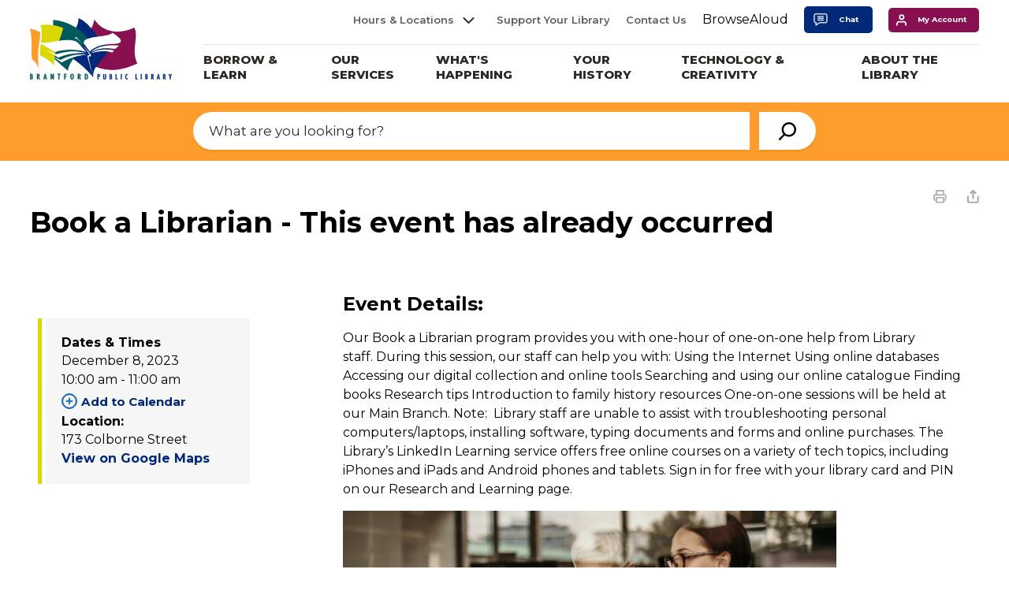

--- FILE ---
content_type: text/html; charset=utf-8
request_url: https://calendar.brantfordlibrary.ca/default/Detail/2023-12-08-1000-Book-a-Librarian
body_size: 34190
content:
<!DOCTYPE html>

<html lang="en">
<head>
    <!-- Google Tag Manager -->
    <script>
        (function (w, d, s, l, i) {
            w[l] = w[l] || []; w[l].push({
                'gtm.start':
                    new Date().getTime(), event: 'gtm.js'
            }); var f = d.getElementsByTagName(s)[0],
                j = d.createElement(s), dl = l != 'dataLayer' ? '&l=' + l : ''; j.async = true; j.src =
                    'https://www.googletagmanager.com/gtm.js?id=' + i + dl; f.parentNode.insertBefore(j, f);
        })(window, document, 'script', 'dataLayer', 'GTM-PMNT2NF');</script>
    <!-- End Google Tag Manager -->

    <link rel="preload" href="/Resources/fonts/GHD-Moderat-Regular.woff" as="font" type="font/woff" crossorigin>
    <link rel="preload" href="/Resources/fonts/GHD-Moderat-Black.woff" as="font" type="font/woff" crossorigin>
    <link rel="preload" href="/Resources/fonts/GHD-Moderat-Light.woff" as="font" type="font/woff" crossorigin>

    <link rel="preload" href="/Resources/fonts/GHD-Moderat-Regular.woff2" as="font" type="font/woff2" crossorigin>
    <link rel="preload" href="/Resources/fonts/GHD-Moderat-Black.woff2" as="font" type="font/woff2" crossorigin>
    <link rel="preload" href="/Resources/fonts/GHD-Moderat-Light.woff2" as="font" type="font/woff2" crossorigin>

    <link rel="preload" href="/Resources/fonts/GHD-Moderat-Regular.ttf" as="font" type="font/ttf" crossorigin>
    <link rel="preload" href="/Resources/fonts/GHD-Moderat-Black.ttf" as="font" type="font/ttf" crossorigin>
    <link rel="preload" href="/Resources/fonts/GHD-Moderat-Light.ttf" as="font" type="font/ttf" crossorigin>




            <link href="/Resources/css/bootstrap.min.css?v=2" rel="stylesheet" type="text/css" media="screen" />

    <link href="/Resources/css/bootstrap-colorpicker.min.css" rel="stylesheet" type="text/css" media="screen" />

    <link href="/Resources/css/font-awesome.min.css" rel="stylesheet" type="text/css" media="screen" />




<meta http-equiv="Content-Type" content="text/html; charset=utf-8" />


<script type="text/javascript">
    var esol_ico_width = 0;

    try {
        esol_ico_width = window.innerWidth
            || document.documentElement.clientWidth
            || document.body.clientWidth;
    } catch (err) { }

    var iCreateObject =
    {
        isSiteInICreateMode: "False".toLowerCase() == "true",
        lang: "en",
        isIe8: false,
        corpHome: "https://www.brantfordlibrary.ca/",
        corpRoot: "/",
        gaTrackingCode: '',
        isSiteInLocalDevelopment: 'False'.toLowerCase() == "true",
        calendarUrl: 'https://calendar.brantfordlibrary.ca/',
        isSiteInPreviewMode: 'False'.toLowerCase() == "true",
        isiCreateGeneratedPage: 'False'.toLowerCase() == "true",
        newsFeeds: {},
        isMobile: esol_ico_width <= 767,
        iCreateTheme: '',
        fullPageUrl: 'http://www.brantfordlibrary.ca/en/inc/calendar.aspx',
        iCreatePageId: 22185,
        iCreateHome: 'https://ic12.esolg.ca/',
        editorHotKey: 'f9_f9',
        newsEmergencyBannerUrl: '/Modules/NewsModule/services/getAlertBannerFeeds.ashx',
        newsHost: '',
        languageResources: {"Modules_News_controls_Global_ViewMoreLinkTitle":"Click to view all","Modules_News_controls_Global_PauseAlert":"Pause","Modules_News_BlogComments_ErrorAuthorInvalidCharacters":"Comment Author include invalid characters","Common_includes_quicklinksAdvanced_Section3HeaderText":"News Centre","Modules_email_emailattachment_Instructions":"Please enter your email address, subject and message, and click the \"Send Email\" button.  If your request requires follow-up, please be sure to include your full name, day-time phone number and any relevant address information in the text of your email message.","Common_Includes_skipNavigation_SkipContentTitleText":"Skip Navigation and go to Content","Modules_News_Search_RefreshText":"Refresh","Modules_News_BlogPost_FeedLabel":"Feed","Modules_PageSubscription_GetPageSubscriptionForm_LastNameLabel":"Last Name","Modules_PageSubscription_GetPageSubscriptionForm_EmailFormatError":"Email is a not in valid email format.","Modules_News_index_BackLinkTitleText":"Back to News","Modules_News_BlogSearch_CommentsLinkAltText":"link to Comments","Modules_News_controls_EmergencyAlertBanner_AttachmentTitle":"Attachments","Modules_PageSubscription_GetPageSubscriptionForm_LastNameError":"Last Name is a required field","Modules_News_BlogPost_ItemPlaceholder":"Enter item","Modules_AtoZ_BackToTop":"Back to Top","Modules_News_BlogComments_SubmitText":"Submit","Modules_search_hosted_OccurrencesText":"\u003cstrong\u003eoccurrences\u003c/strong\u003e:","Modules_Contact_Controls_BasicSearch_SearchFormLegend":"Search","Modules_News_BlogComments_ErrorAuthorBlank":"Comment Author must not be blank","Modules_email_Global_SubmitTitleText":"Click to Send Email","Modules_AtoZ_BackToTopTitleText":"Click to go Back To Top","Modules_News_Global_NewPostLinkTitle":"New Post","Modules_search_controls_Global_PlaceHolderText":"Search","Modules_email_emailattachment_NoIdError":"No Id has been specified please try again...","Modules_News_Global_RelatedPhotosText":"Related Photos","Modules_search_hosted_BasicSearchLabelText":"Basic Search","Modules_email_emailattachment_ErrorName":"Your name is required.","Common_Includes_popups_footerPopupCalendarC_Zone2Title":"Programs","Modules_News_BlogPost_PostText":"Post","Common_Includes_popups_footerPopupCalendarC_Zone1Title":"Events","Modules_News_BlogPost_ContactEmailLabel":"Contact Email","Common_Includes_headInterior_TableScrollMessage":"Scroll right to view complete table","Modules_News_Global_AttachmentsHeading":"Attachments","Modules_PageSubscription_controls_pageSubscriptionButton_ButtonText":"Subscribe to this page","Common_includes_facebookTicker_FacebookTitleText":"Link to Twitter","Common_Includes_IdLikeToDropdown_IdLikeToText":"I want to...","Modules_News_BlogPost_ImagesLabel":"Images (Image types allowed: PNG, JPEG, BMP, GIF)","Common_includes_quicklinksAdvanced_Section5ImageAltText":"Locate a Facility Image","Modules_Calendar_controls_Global_ViewAllTitleText":"View All Events","Modules_News_Search_PageNumberText":"Page Number","Modules_PageSubscription_GetPageSubscriptionForm_FormTitleText":"Subscribe to","Modules_News_BlogSearch_ArchiveHeaderText":"Archive","Modules_PageSubscription_GetPageSubscriptionForm_FirstNameLabel":"First Name","Modules_PageSubscription_GetPageSubscriptionForm_FirstNameError":"First Name is a required field","Modules_News_BlogPost_AttachmentLabel":"Attachments (Document types allowed: PDF, DOC, DOCX, XLS, XLSX)","Common_scripts_youTubePlayer_DescriptionTitleText":"Description","Modules_email_Global_CharactersRemaining":"characters left","Modules_News_Search_SearchBoxPlaceholder":"Search News...","Common_Includes_twitterFeed_ViewAllTitleText":"Link to Twitter","Modules_PDFBuilder_AddButtonText":"Add to Report","Common_Layouts_Homepage_TwitterFeedText":"Latest Tweets","Modules_News_BlogComments_CommentText":"Comment","Common_error_ErrorText":"Error","Common_Layouts_Global_MainMenuButton":"Menu","Common_includes_socialLinks_FollowUsText":"Follow Us","Modules_email_Global_SubmitText":"Send Email","Modules_email_emailattachment_AttachmentDelete":"Remove attached file","Common_Includes_IdLikeToDropdownMega_ViewAllText":"View All..","Modules_News_BlogPost_CancelText":"Cancel","Modules_News_BlogComments_CommentPluralText":"Comments","Modules_search_controls_search_SearchButtonAlt":"Go!","Common_scripts_youTubePlayer_TitleText":"Title","Modules_Contact_Controls_BasicSearch_SearchResultsHeading":"Search Results","Modules_Contact_Controls_PhoneDirectory_DialLinkTitleText":"Click to dial","Common_Layouts_Global_PauseText":"Pause","Modules_Contact_Controls_PhoneDirectory_CollapseAllText":"Collapse All","Modules_email_Global_CloseWindowText":"Close this Window","Modules_News_confirm_ErrorMessage":"Unfortunately an error has occured while processing your confirmation. \u003cbr /\u003e We apologize for the inconvenience.","Modules_News_controls_Global_ErrorFeed":"An error occurred - Unable to pull content","Modules_News_BlogComments_DislikeText":"Dislike","Modules_News_BlogComplete_BackToItemText":"Back to Item","Common_Layouts_Global_LogoAltText":"Brantford Public Library Logo","Common_Includes_mobileSubNavContainer_SubNavTitle":"More in this Section...","Modules_email_emailattachment_ErrorCaptcha":"Please select the \"I\\\u0027m not a robot\" button and try again.","Modules_News_BlogSearch_PostListTitle":"Latest Posts","Modules_search_hosted_BasicSearchPanelTitle":"Basic Search","Modules_email_emailattachment_ErrorMessage":"Invalid message. Your message should contain at least 1 character and no more than 2000.\\r\\nYou have entered","Modules_Polling_GetCurrentPoll_SubmitPollText":"Vote Now!","Modules_email_MailTo_NameLabel":"Your Name","Common_Includes_Actions_PrintPage":"Print This Page","Common_includes_quicklinksAdvanced_Section6HeaderText":"Contact Us","Modules_News_BlogPost_ErrorInvalidImage":"is not a valid image file.","Modules_Polling_PollFeedError":"Unable to pull Poll data","Common_Includes_IdLikeTo_ViewAllTitleText":"View More for","Common_Includes_LocateFacility_ViewAllText":"View All...","Modules_search_hosted_NoResults":"No Search Results","Modules_News_BlogSearch_SearchHeaderText":"Search","Common_scripts_responsiveScripts_MainNavToggleText":"Toggle section","Modules_News_index_RSSAltText":"Open new window to subscribe via RSS","Common_Includes_FooterNav_DesignedByText":"By GHD Digital","Common_Includes_mobileDropdown_CloseIconAltText":"Close menu icon","Modules_email_MailTo_RecipientEmailLabel":"Recipient Email","Modules_AtoZ_JavascriptDisabled":"\u003cp\u003eJavaScript Disabled. \u003c/p\u003e\u003cp\u003ePlease enable JavaScript to view this content.\u003c/p\u003e","Modules_News_BlogPost_ErrorMaxAttachments":"You have reached the maximum number of attachments allowed","Modules_search_hosted_SortByRelevence":"relevance","Modules_ChartingModule_ChartError":"An error occurred retrieving the chart","Modules_News_Global_BackToSearchTitle":"Link back to search page","Common_Includes_IdLikeToDropdownMega_IdLikeToText":"I\u0027d Like To...","Modules_News_BlogComments_CommentLabel":"Comment (maximum of 500 characters)","Modules_AtoZ_controls_AtoZBar_TitleText":"A to Z Listing","Modules_News_Global_TwitterShareText":"Tweet","Modules_News_BlogPost_Expiration90":"90 days","Modules_News_BlogPost_Expiration15":"15 days","Modules_News_BlogPost_Expiration30":"30 days","Modules_News_BlogPost_Expiration60":"60 days","Common_Login_ForgotPasswordText":"Forgot Password?","Modules_Calendar_controls_CalendarSocialTab_TitleText":"Events Calendar","Common_Includes_GoogleTranslate_GoogleTranslate_Text":"Translate","Modules_search_hosted_FindResultsText":"Find Results","Modules_News_BlogComments_CommentHeadingText":"Post a Comment","Modules_Calendar_controls_Global_NoEventsText":"No Events","Modules_News_controls_BrowserAlertBanner_CloseText":"Close Browser Alert Banner","Modules_email_emailattachment_EmailError":"We were unable to send your email at this time please try again later.","Modules_Contact_controls_PhoneDirectory_ExpandContactText":"Expand bullet for","Modules_email_MailTo_ValidationHeaderText":"The following errors require your immediate attention:","Modules_email_emailattachment_EmailLabel":"Your email Address","Modules_News_BlogPost_NewPostHeadingText":"New Post","Common_includes_quicklinksAdvanced_Section4TitleText":"Attend an Event","Common_idliketo_IdLikeToText":"I\u0026apos;d Like To...","Common_Includes_subNavTrigger_Text":"More","Modules_Calendar_controls_Global_FeedErrorText":"An error occured","Common_includes_facebookTicker_ErrorText":"An error occurred - Unable to pull content","Modules_search_controls_search_SearchButtonText":"Go!","Modules_Polling_PollResults_VotesLabel":"Votes","Modules_News_Search_NextPageText":"Go to next page","Modules_News_BlogComments_NameLabel":"Name","Modules_News_confirm_SuccessMessage":"Thank you for confirming your subscription; you will now receive our news items directly in your inbox.","Common_Includes_SocialMediaPlugin_PostedText":"Posted:","Modules_Calendar_controls_miniCalendar_PrevText":"View previous month","Modules_search_hosted_SearchAll":"Show Results for All Sites","Modules_Contact_Controls_BasicSearch_KeywordLabel":"Keyword","Common_Includes_IdLikeToDropdownMega_IdLikeToLinkTitleText":"View our I\u0027d Like To... page","Common_includes_quicklinksAdvanced_Section5HeaderText":"Locate a Facility","Modules_News_BlogPost_NamePlaceholder":"Your name","Modules_News_Global_BackToSearchText":"Back to Search","Modules_email_MailTo_CommentsLabel":"Comments","Modules_email_emailattachment_ErrorMessageAfterText":"character(s)","Modules_News_BlogSearch_CommentsText":"Comments","Modules_ChartingModule_DataSeriesColTitle":"Name","Modules_Contact_Controls_CategoryAtoZ_LetterLinkTitle":"Jump to","Modules_Contact_Controls_BasicSearch_SearchButtonText":"Search","Modules_News_BlogPost_SubscribeButtonText":"Subscribe to Blog","Modules_Calendar_controls_Global_EventLinkTitleText":"View event","Modules_News_Search_LastPageText":"Go to last page","Modules_News_BlogPost_ContactNameLabel":"Contact Name","Common_includes_quicklinksAdvanced_Section5TitleText":"Locate a Facility","Modules_News_Services_getTopFiveBlogs_NoBlogText":"No Blogs","Modules_search_hosted_PagingNext":"Next","Modules_search_hosted_PagingText":"Viewing {0} to {1} of {2} results","Common_Includes_subNavTrigger_IconAltText":"Show or hide navigation","Modules_PageSubscription_GetPageSubscriptionForm_EmailLabel":"Email Address","Modules_PageSubscription_GetPageSubscriptionForm_EmailError":"Email is a required field","Modules_News_Search_AccordionOpenCloseText":"Expand/Minimize","Modules_News_controls_Global_PauseAlertTitleText":"Pause Alert","Common_Includes_socialCornerLinks_IconImageAltText":"Social Corner icon","Common_includes_quicklinksAdvanced_Section2HeaderText":"Stay Informed","Modules_News_BlogPost_ContactPhoneLabel":"Contact Phone","Common_includes_twitterTicker_TwitterTitleText":"Link to Twitter","Modules_News_BlogPost_ErrorCreatingBlog":"Error occurred while creating blog item.","Modules_News_BlogPost_SubmitText":"Submit","Common_includes_quicklinksAdvanced_Section3TitleText":"News Centre","Modules_email_MailTo_ErrorYourEmailInvalid":"Sender email is invalid","Modules_News_BlogPost_DescriptionLabel":"Description","Modules_News_Search_ReadMoreText":"Read More","Modules_News_BlogPost_ErrorInvalidDocument":"is not a valid document file.","Modules_search_hosted_ClearButtonText":"Clear","Modules_Polling_GetCurrentPoll_ViewPollResultsTitleText":"Click to View Results","Modules_PDFBuilder_PrintButtonTitleText":"Click to review, download and print report","Modules_News_BlogPost_PostingExpirationLabel":"Expiration Date","Common_Includes_socialMediaPlugin_TwitterViewAllText":"View Twitter Page...","Modules_Polling_PollResults_BackText":"Back","Modules_search_hosted_KeywordAllText":"with \u003cstrong\u003eall of the words\u003c/strong\u003e:","Modules_email_emailattachment_ErrorFileTooLarge":"File Size exceeds {0}MB file limit...","Modules_News_Search_ReadMoreTitleText":"Read More","Modules_search_hosted_KeywordExactText":"with the \u003cstrong\u003eexact phrase\u003c/strong\u003e:","Common_Includes_Actions_TextDecrease":"Decrease text size","Common_includes_quicklinksAdvanced_Section4HeaderText":"Attend an Event","Common_Includes_IdLikeTo_ViewAllLinkText":"View More...","Modules_News_BlogComments_LikeText":"Like","Modules_News_BlogPost_ContactEmailPlaceholder":"Enter email","Modules_News_Search_PageConnectorText":"of","Modules_News_BlogPost_ErrorFileReaderNotSupport":"This browser does not support HTML5 FileReader.","Common_includes_quicklinksAdvanced_Section2ImageAltText":"Stay Informed Image","Common_Includes_Share_ShareImageAlt":"Share This Page","Modules_News_controls_Global_JavascriptDisabledText":"JavaScript is disabled. Please enable JavaScript to view this content.","Modules_News_BlogComments_ErrorCaptcha":"Google Authentication (I\u0027m not a robot) must be checked.","Modules_News_controls_NewsSocialTab_HeaderLinkTitleText":"News","Modules_News_BlogSearch_ArchiveMonthPlaceholderText":"Select Month","Common_Includes_subFooter_TwitterPauseText":"Pause","Modules_email_MailToTemplate_TemplateText":"{5} ({0}) has sent you information from the \u003ca href=\u0027{1}\u0027\u003e{2}\u003c/a\u003e website.\u003cbr /\u003e\u003cbr /\u003e\r\n\u003cb\u003eMessage:\u003c/b\u003e\u003cp style=\u0027padding: 20px;\u0027\u003e{3}\u003c/p\u003e","Modules_News_BlogComments_ReplyTitleText":"Click to reply","Modules_Contact_Controls_PhoneDirectoryWithPhoto_NoImageAltText":"No image to display","Modules_Polling_GetCurrentPoll_ErrorNoOptionSelected":"Please select an option","Modules_News_Global_NoResults":"No Results Found","Common_Includes_interiorQuicklinks_QuickLinksTitle":"Quick Links","Modules_News_controls_Global_BrowserAlertBannerCloseText":"Close Old Browser Notification","Modules_search_hosted_KeywordAnyText":"with \u003cstrong\u003eat least one\u003c/strong\u003e of the words:","Modules_Polling_GetCurrentPoll_SubmitPollTitleText":"Click to Vote Now!","Modules_email_MailTo_ErrorYourEmailRequired":"Sender email is a required field","Modules_News_BlogPost_ItemLabel":"Item","Modules_search_hosted_AdvancedSearchText":"Advanced Search","Modules_News_BlogPost_ErrorNoCategory":"Category must be selected","Modules_Feedback_FeedbackText":"Feedback","Modules_News_Global_ErrorArticleNotFound":"The item you are looking for either doesn\u0027t exist or has been removed from the site. Sorry for the inconvenience.","Modules_AtoZ_SameWindowText":"View our","Modules_News_BlogPost_ErrorFileTooBig":"file size is over 1MB.","Modules_News_BlogPost_CategoryLabel":"Category","Modules_Polling_GetCurrentPoll_ErrorAlreadySubmitted":"You have already submitted a response to this poll!","Modules_email_emailattachment_EmailTemplate":"{0}{0}-------------------------------------{0}Origin: {1}{0}-------------------------------------{0}{0}This email was sent to you by {2} through {3}.","Modules_News_Global_PostedDateText":"Posted on","Common_Includes_Actions_Email":"Email This Page","Modules_News_controls_Global_NextAlertTitleText":"Next Alert","Modules_News_controls_BrowserAlertBanner_Message":"It appears you are trying to access this site using an outdated browser.  As a result, parts of the site may not function properly for you.  We recommend updating your browser to its most recent version at your earliest convenience.","Common_Layouts_Interior_RelatedLinksText":"Related Links","Common_Layouts_Global_MainMenuClose":"Close main menu","Common_includes_quicklinksAdvanced_Section6TitleText":"Contact Us","Modules_PageSubscription_GetPageSubscriptionForm_SubscribeText":"Subscribe","Common_includes_quicklinksAdvanced_Section1SubHeaderText":"You spoke, we acted...","Modules_Calendar_controls_Global_LoadingText":"Loading","Modules_News_BlogComments_CategoryText":"Category","Modules_News_Search_SearchButtonTitleText":"News Search","Modules_Calendar_controls_miniCalendar_MonthTitleText":"View","Common_scripts_icrtTicker_PlayText":"Play","Common_includes_quicklinksAdvanced_Section1HeaderText":"Get Involved","Modules_Contact_Controls_PhoneDirectoryWithPhoto_EditButtonText":"Edit","Modules_News_Search_SearchBoxTitle":"Search News","Modules_News_BlogPost_NameLabel":"Name","Modules_Polling_PollResults_ChoiceLabel":"Choice","Modules_email_emailattachment_NameLabel":"Your Name","Modules_email_scripts_DisabledMessage":"Sorry, email is disabled within iCalendar or iBlog generated pages","Common_Includes_subFooter_TwitterFeedTitleText":"Recent Tweets","Modules_email_emailattachment_AttachmentDeleteText":"Remove","Modules_PageSubscription_Global_CloseText":"Close","Modules_PDFBuilder_AddLinkTitleText":"Click to add this page to the report","Modules_search_hosted_ShowText":"Show","Modules_News_controls_Global_LoadingText":"Loading...","Modules_News_controls_Global_NextAlertText":"Next","AriaLabel_Common_GoogleTranslate":"Google Translate Widget","Modules_News_BlogComments_ErrorCommentBlank":"Comments must not be blank.","Common_Includes_skipNavigation_SkipContentText":"Skip to Content","Common_Includes_subFooter_TwitterIconAltText":"Twitter logo","Modules_email_emailattachment_ErrorInvalidEmail":"Invalid email address.","Modules_email_MailTo_ErrorEmailRequired":"Recipient email is a required field","Modules_News_BlogComments_PostedBy":"Posted By","Modules_News_BlogSubmitSuccess_BackText":"Back","Modules_email_emailattachment_EmailSuccess":"Your email has been sent...","Modules_email_MailTo_ErrorSendingEmail":"Could not send email","Modules_search_hosted_OccurrencesAnywhere":"anywhere in the page","Common_Layouts_Global_LogoLinkText":"Click to return to the homepage","Modules_search_hosted_OccurrencesUrl":"in the URL of the page","Modules_News_controls_Global_PreviousAlertText":"Previous","Modules_email_MailTo_Instructions":"To email this page, fill in the form below and click the \u003cem\u003eSend Email\u003c/em\u003e button","Modules_search_hosted_KeywordExcludeText":"\u003cstrong\u003ewithout\u003c/strong\u003e the words:","Common_Includes_footerSitemap_ViewAllLinkText":"View All...","Common_Includes_Share_EmailText":"Email","Common_Includes_mobileNav_MenuIconAltText":"Main menu icon","Common_includes_quicklinksAdvanced_Section1TitleText":"Get Involved","Modules_News_BlogSearch_SearchText":"Search","Modules_email_emailattachment_AttachmentAdd":"Add attachment","Modules_AtoZ_controls_AtoZBar_LinkTitleText":"a to z","Common_Includes_Share_ShareProviderImageAlt":"Open new window to share this page via","Common_includes_twitterTicker_ErrorText":"An error occurred - Unable to pull content","Common_includes_quicklinksAdvanced_Section1ImageAltText":"Get involved image","Modules_News_BlogSearch_SearchPlaceholderText":"What are you looking for?","Modules_News_BlogComplete_ThankYouMessage":"Thank you for submitting your comments.","Common_sitemap_SiteMapText":"Sitemap","Modules_search_hosted_OccurrencesTitle":"in the title of the page","Modules_search_hosted_PagingPrevious":"Previous","Modules_email_emailattachment_MessageLabel":"Your Message","Modules_Calendar_controls_Global_ViewAllText":"View More","Common_scripts_youTubePlayer_DescriptionText":"Created using HTML elements, videos are loaded and played from the server or Youtube.","Modules_Calendar_controls_miniCalendar_NextText":"View next month","Modules_News_BlogComments_ReplyText":"Reply","Modules_email_Global_CloseWindowTitleText":"Close this Window","Modules_News_controls_BrowserAlertBanner_AlertTitle":"Browser Compatibility Notification","Modules_search_hosted_SearchButtonText":"Search","Modules_search_hosted_SearchSiteOnly":"Show Results for This Site Only","Common_Includes_breadCrumbs_HomeText":"Home","Modules_News_BlogSubmitSuccess_SuccessMessage":"Thank you for submitting your item.","Modules_News_BlogSubmitSuccess_BackTitleText":"link back to submit a blog page","Modules_News_BlogPost_ContactNamePlaceholder":"Enter name","Modules_News_controls_Global_ViewMoreText":"View All","Modules_PageSubscription_ConfirmationDialog_TitleText":"Page Subscription Confirmation","Modules_News_Search_PageNumberTotalText":"Displaying","Modules_News_BlogPost_ErrorMaxImages":"You have reached the maximum number of images allowed","Common_Includes_Share_EmailImageAlt":"Email this page","Modules_News_Global_SubscribeText":"Subscribe","Common_Layouts_Homepage_NewsTickerTitle":"Latest News","Modules_News_controls_Global_PreviousAlertTitleText":"Previous Alert","Modules_News_Search_MonthNames":"[\u0027January\u0027, \u0027February\u0027, \u0027March\u0027, \u0027April\u0027, \u0027May\u0027, \u0027June\u0027, \u0027July\u0027, \u0027August\u0027, \u0027September\u0027, \u0027October\u0027, \u0027November\u0027, \u0027December\u0027]","Modules_email_scripts_NotSupportedMessage":"Your browser is not capable of performing this operation!","Common_Includes_popups_footerPopupCalendarA_Zone3Title":"Upcoming Events","Modules_News_controls_NewsSocialTab_HeaderText":"News","Modules_search_ResultsTitle":"Search Results","Modules_PageSubscription_GetPageSubscriptionForm_PageSubscriptionTitle":"Page Subscription","Modules_email_MailTo_YourEmailLabel":"Your Email","Common_Includes_breadCrumbs_HomeTitleText":"Homepage ","Modules_News_Global_CharacterCountLabel":"Character count","Modules_News_Global_FacebookLikeTitle":"facebook like button","Modules_email_emailattachment_BrowseTitleText":"Browse to select a file","Modules_email_emailattachment_AttachmentLabel":"Attachment","Modules_Polling_PollResults_ThankYouMessage":"Thank you for your submission!","Common_Includes_mobileDropdown_CloseLinkText":"Close menu","Common_scripts_icrtTicker_PauseText":"Pause","Modules_email_MailTo_ErrorEmailInvalid":"Recipient email is invalid","Modules_News_BlogSearch_FeaturePostsHeaderText":"Featured Posts","Common_includes_browseAloud_BrowseAloudText":"BrowseAloud","Modules_Contact_Controls_PhoneDirectory_ExpandAllText":"Expand All","Modules_search_hosted_ToggleText":"Toggle","Modules_AtoZ_LoadingMessage":"Loading...","Modules_News_Search_FirstPageText":"Go to first page","Modules_News_Global_MaxCharactersReached":"Reached maximum characters allowed","Common_includes_quicklinksAdvanced_Section2TitleText":"Stay Informed","Modules_search_hosted_ResultsTitle":"Search Results","Modules_News_controls_Global_EmergencyAlertBannerCloseText":"Close Alert Banner","Common_Includes_socialCornerLinks_LinkTitleText":"Social Corner","Modules_News_BlogComments_ErrorInvalidCharacters":"Comments include invalid characters","Modules_News_Global_SubscribeTitleText":"Click to subscribe","Modules_email_emailattachment_EmailAutoReplyBodyTemplate":"This message is to confirm receipt of your recent email to the {1}{0}{0}Thank you,{0}{1}","Common_Includes_socialMediaPlugin_TwitterViewAllTitleText":"View Our Twitter Page","Modules_PDFBuilder_AddButtonTitleText":"Click to add this page to the report","Modules_News_Global_NewPostLinkText":"New Post","Modules_News_BlogPost_PostingDateTimeLabel":"Posting Date \u0026amp; Time","Modules_Polling_PollResults_BackTitleText":"Click to go Back","Modules_News_controls_Global_PlayAlert":"Play","Modules_Polling_GetCurrentPoll_ViewPollResultsText":"View Results","Modules_email_emailattachment_SubjectLabel":"Subject","Modules_News_Global_PostedOnText":"Posted On","Modules_email_emailattachment_AttachmentMaximum":"Maximum number of attachments reached","Modules_News_BlogPost_DetailText":"Details","Modules_PageSubscription_GetPageSubscriptionForm_CaptchaError":"Please check I\u0026apos;m not a robot.","Common_Includes_Actions_TextDefault":"Default text size","Common_Layouts_Global_PauseTitle":"Pause","Common_includes_quicklinksAdvanced_Section4ImageAltText":"Attend an Event Image","Modules_News_Search_PreviousPageText":"Go to previous page","Modules_News_BlogPost_ContactPhonePlaceholder":"Enter phone","Modules_News_BlogComplete_BackToItemTitleText":"Click to go back to item","Common_pagenotfound_PageNotFoundText":"Page Not Found","Common_Includes_socialCornerLinks_Text":"Social Corner","Modules_News_controls_EmergencyAlertBanner_AttachmentLinkTitle":"Click to view","Common_Includes_twitterFeed_ErrorText":"An error occurred - Unable to pull content","Modules_PDFBuilder_PrintButtonText":"Download and Print Report","Modules_News_index_BackLinkText":"Back to Search","Common_includes_quicklinksAdvanced_Section3ImageAltText":"News Centre Image","Modules_News_BlogSearch_ItemLinkTitle":"View item","Modules_AtoZ_NewWindowText":"Open new window to view","Modules_PDFBuilder_LogoAltText":"Brantford Public Library Logo","Modules_Calendar_controls_Global_JavascriptDisabled":"JavaScript is disabled. Please enable JavaScript to view this content.","Modules_Polling_GetCurrentPoll_PollNotAvailable":"Poll Not Available","Modules_News_controls_NewsFeedPlugin_PluginTitleText":"Latest News","Common_Includes_Actions_TextIncrease":"Increase text size","Common_scripts_youTubePlayer_FeedErrorText":"Error retrieving youtube feed","Modules_search_controls_search_SearchButtonTitle":"Click to view search page.","Modules_PDFBuilder_AddLinkText":"+","Common_includes_quicklinksAdvanced_Section6ImageAltText":"Contact Us","Common_Includes_mobileNav_ContactIconAltText":"Contact Us","Modules_PageSubscription_GetPageSubscriptionForm_CancelText":"Or Cancel","Modules_email_emailattachment_EmailAutoReplySubject":"(Automatic Reply) Thank you for contacting the ","Common_scripts_youTubePlayer_ChannelUserErrorText":"Error, the user/channel provided either was not found or has no data","Modules_Polling_PollResults_TotalLabel":"% Total","Modules_search_hosted_SortByText":"\u003cstrong\u003esort\u003c/strong\u003e by:","Common_includes_quicklinksAdvanced_Section1Icon1Alt":"Get Involved","Common_includes_quicklinksAdvanced_Section1Icon3Alt":"Get Involved","Common_includes_quicklinksAdvanced_Section1Icon2Alt":"Get Involved","Common_includes_quicklinksAdvanced_Section1Icon4Alt":"Get Involved","Modules_search_hosted_SortByDate":"date","Modules_News_BlogComments_ErrorCommentTooLong":"Comments must be less than 500 characters."},
        siteTitle: 'Brantford Public Library'
    }

    var myStringArray = "".split(',');
    for(var i = 0; i < myStringArray.length; i++)
    {
        var mySubstring = myStringArray[i].split('|');
        iCreateObject.newsFeeds[mySubstring[0]] = mySubstring[1];
    }

    try {
        if (document.location.href.toLowerCase().indexOf('https://') == 0) {
            iCreateObject.corpHome = 'https://' + iCreateObject.corpHome.substring(8);
        }
    } catch (err) { }

    if (iCreateObject.isSiteInLocalDevelopment)
        console.log(iCreateObject);

</script>


<meta http-equiv="Content-Style-Type" content="text/css">
<meta http-equiv="Content-Script-Type" content="text/javascript">
<meta name="viewport" content="width=device-width, initial-scale=1.0, minimum-scale=1.0, user-scalable=yes" />
<meta http-equiv="X-UA-Compatible" content="IE=edge">




<link href="https://fonts.googleapis.com/css?family=Montserrat:300,400,400i,500,600,700,700i,800&display=swap" rel="stylesheet" type="text/css">
<link rel="apple-touch-icon" sizes="180x180" href="https://www.brantfordlibrary.ca//apple-touch-icon.png" />
<link rel="icon" type="image/png" href="https://www.brantfordlibrary.ca//favicon-32x32.png" sizes="32x32" />
<link rel="icon" type="image/png" href="https://www.brantfordlibrary.ca//favicon-16x16.png" sizes="16x16" />
<link rel="mask-icon" href="https://www.brantfordlibrary.ca//safari-pinned-tab.svg" color="#00297a" />

<link rel="manifest" href="https://www.brantfordlibrary.ca//site.webmanifest" />
<meta name="msapplication-TileColor" content="#ffffff"/>
<meta name="theme-color" content="#ffffff"/>

<link href="https://www.brantfordlibrary.ca//Common/styles/styles.css?v=2" rel="stylesheet" type="text/css" media="screen" />
<link href="https://www.brantfordlibrary.ca//Common/styles/icreate.css" rel="stylesheet" type="text/css" media="screen" />
<link href="https://www.brantfordlibrary.ca//Common/styles/archives.css" rel="stylesheet" type="text/css" media="screen" />
<link href="https://www.brantfordlibrary.ca//Common/styles/print.css" rel="stylesheet" type="text/css" media="print" />
<link href="https://js.esolutionsgroup.ca/js/libs/media-element/2.13.2/mediaelementplayer.min.css" rel="stylesheet" type="text/css" media="screen" />

 <!-- Modernizr needs to be in head to preview FOUC. Best after stylesheet references -->
<script type="text/javascript" src="https://www.brantfordlibrary.ca//Common/scripts/modernizr.min.js"></script>

<script src="https://code.jquery.com/jquery-3.4.1.min.js" integrity="sha256-CSXorXvZcTkaix6Yvo6HppcZGetbYMGWSFlBw8HfCJo=" crossorigin="anonymous"></script>
<script src="https://code.jquery.com/jquery-migrate-1.4.1.min.js" integrity="sha384-uQPAXWjjvZGmVjKnobPRQOCEJ0rkCNRXW1GBUsJkjw1w0K7TxLH6Z3zMX7wtx+Lf" crossorigin="anonymous"></script>
<script src="https://code.jquery.com/jquery-migrate-3.1.0.min.js" integrity="sha256-ycJeXbll9m7dHKeaPbXBkZH8BuP99SmPm/8q5O+SbBc=" crossorigin="anonymous"></script>

<link href="https://js.esolutionsgroup.ca/js/libs/jquery-ui/1.10.4/resources/themes/base/jquery-ui.min.css" rel="stylesheet" type="text/css" media="screen" />
<script type="text/javascript" src="https://js.esolutionsgroup.ca/js/libs/jquery-ui/1.11.2/jquery-ui.min.js"></script>
<script type="text/javascript" src="https://js.esolutionsgroup.ca/js/libs/jquery_cookie/1.4.0/jquery.cookie.min.js"></script>
<script type="text/javascript" src="https://js.esolutionsgroup.ca/js/libs/hover-intent/1.8.0/jquery.hoverIntent.min.js"></script>
<script type="text/javascript" src="https://js.esolutionsgroup.ca/js/libs/jquery_superfish/1.7.4/superfish.min.js"></script>
<script type="text/javascript" src="https://js.esolutionsgroup.ca/js/libs/media-element/2.13.2/mediaelement-and-player.min.js"></script>
<script type="text/javascript" src="https://js.esolutionsgroup.ca/js/libs/icreate-date/1.0.0/icrt-toDateTimeString.min.js"></script>
<script type="text/javascript" src="https://js.esolutionsgroup.ca/js/libs/jquery_linkify/1.1.6/jquery.linkify.min.js"></script>
<script type="text/javascript" src='https://www.brantfordlibrary.ca//Common/scripts/general.js'></script>
<script type="text/javascript" src='https://www.brantfordlibrary.ca//Common/scripts/quicklinks-dropdown.js'></script>
<script type="text/javascript" src='https://www.brantfordlibrary.ca//Common/scripts/jquery.matchHeight-min.js'></script>
<script type="text/javascript" src='https://www.brantfordlibrary.ca//Modules/email/scripts/email.js'></script>
<link href="https://js.esolutionsgroup.ca/js/libs/jquery_contextmenu/skins/1.0.0/contextMenu.min.css" rel="stylesheet" type="text/css" media="screen" />
<script type="text/javascript" src="https://js.esolutionsgroup.ca/js/libs/jquery_contextmenu/1.0.0/jquery.contextMenu.min.js"></script>




<script type="text/javascript">
	$(function() {
		// Drop-down lists
		$('#nav').superfish({
			cssArrows: false,
			speed: 'normal',
			speedOut: 'fast'
		});

		if (!iCreateObject.isSiteInICreateMode) {
			$('video,audio').mediaelementplayer({
				// if the <video width> is not specified, this is the default
				defaultVideoWidth: 480,
				// if the <video height> is not specified, this is the default
				defaultVideoHeight: 270,
				// if set, overrides <video width>
				videoWidth: -1,
				// if set, overrides <video height>
				videoHeight: -1,
				// width of audio player
				audioWidth: 400,
				// height of audio player
				audioHeight: 30,
				// initial volume when the player starts
				startVolume: 0.8,
				// useful for <audio> player loops
				loop: false,
				// enables Flash and Silverlight to resize to content size
				enableAutosize: true,
				// the order of controls you want on the control bar (and other plugins below)
				features: ['playpause', 'progress', 'current', 'duration', 'tracks', 'volume', 'fullscreen'],
				// Hide controls when playing and mouse is not over the video
				alwaysShowControls: false,
				// force iPad's native controls
				iPadUseNativeControls: false,
				// force iPhone's native controls
				iPhoneUseNativeControls: false,
				// force Android's native controls
				AndroidUseNativeControls: false,
				// forces the hour marker (##:00:00)
				alwaysShowHours: false,
				// show framecount in timecode (##:00:00:00)
				showTimecodeFrameCount: false,
				// used when showTimecodeFrameCount is set to true
				framesPerSecond: 25,
				// turns keyboard support on and off for this instance
				enableKeyboard: true,
				// when this player starts, it will pause other players
				pauseOtherPlayers: true,
				// array of keyboard commands
				keyActions: []
			});
		}
	});

	function PrintScreen() {
		if (iCreateObject.isSiteInICreateMode) {
			showNAMessage();
		} else {
			window.print();
		}
	}
</script>





<link href="https://www.brantfordlibrary.ca//Common/styles/int.css" rel="stylesheet" type="text/css" media="screen" />

<script type="text/javascript">
    if (!$("script[src='https://js.esolutionsgroup.ca/js/libs/ios_slider/structure/1.3.42/jquery.iosslider.min.js']").length) {
        var script = document.createElement('script');
        script.setAttribute('src', 'https://js.esolutionsgroup.ca/js/libs/ios_slider/structure/1.3.42/jquery.iosslider.min.js');
        script.setAttribute('type', 'text/javascript');
        $('head').append(script);
    }
</script>


<script type="text/javascript">
    function icrt_table_resize() {
        if (!iCreateObject.isSiteInICreateMode || iCreateObject.isSiteInPreviewMode) {

            var contentWidth = ($('#printAreaContent').width());
            
            $('#printAreaContent table').each(function (index, item) {
                var contentRow = $(item).closest('.fbg-row');
                
                if ((contentRow.length && $(this).width() > $(contentRow).width()) || $(this).width() > contentWidth) {
                    if ($(this).parent('.tableContainer').length == 0){
                        $(this).wrap('<div class="tableContainer" />');
                        var wideTable = $(this).addClass('wideTable');
                        
                        var wideTableContainer = $(wideTable).parent();
                        $('<div class="tableContainerHead">Scroll right to view complete table</div>"').insertBefore(wideTableContainer);
                    }
                } else if ((contentRow.length && $(this).width() <= $(contentRow).width()) || $(this).width() <= contentWidth) {
                    if ($(this).parent('.tableContainer').length > 0){
                        $(this).parent().siblings('.tableContainerHead').detach();
                        $(this).unwrap();
                        $(this).removeClass('wideTable');
                    }
                }
            });

        }
    }
    $(window).load(function () {
        setTimeout(function () {
            icrt_table_resize();
        }, 0);
    });
     $(window).resize(function() {
        setTimeout(function () {
            icrt_table_resize();
        }, 0);
    });
</script>


    <!-- Twitter Timeline -->
    <script>
	    window.twttr = (function (d, s, id) {
		    var js, fjs = d.getElementsByTagName(s)[0],
		    t = window.twttr || {};
		    if (d.getElementById(id)) return t;
		    js = d.createElement(s);
		    js.id = id;
		    js.src = "https://platform.twitter.com/widgets.js";
		    fjs.parentNode.insertBefore(js, fjs);

		    t._e = [];
		    t.ready = function (f) {
			    t._e.push(f);
		    };

		    return t;
	    }(document, "script", "twitter-wjs"));
    </script>

<meta property="og:image" content="https://www.brantfordlibrary.ca/en/images/structure/news_avatar.jpg">

<script type="text/javascript" src='https://www.brantfordlibrary.ca//Common/scripts/icrtShortcut.js'></script>
<script type="text/javascript">
    if (typeof String.prototype.endsWith !== 'function') {
        String.prototype.endsWith = function (suffix) {
            return this.indexOf(suffix, this.length - suffix.length) !== -1;
        };
    }
    $(document).ready(function () {
        var redirectUrl;
        if (location.href.indexOf('/edit_') > -1) {
            redirectUrl = location.href.replace('/edit_', '/');
        } else {
            var icreateBaseUrl = 'https://ic12.esolg.ca/';
            if (!icreateBaseUrl.endsWith('/')) {
                icreateBaseUrl += '/';
            }
            
            redirectUrl = icreateBaseUrl + 'icreate/modules/pageeditor3/page.srv?pageId=22185';
            
        }
        $(document).icrtShortcut({
            shortcutKey: 'f9_f9',
            redirectUrl: redirectUrl
        });
    });

</script>

<title>Book a Librarian</title>
    <meta name="description" content="Our Book a Librarian program provides you with one-hour of one-on-one help from Library staff.&nbsp;During this session, our staff can help you with:

Using the Internet
Using online databases
Accessing our digital collection and online tools
Searching and using our online catalogue
Finding books
Research tips
Introduction to family history resources

One-on-one sessions will be held at our Main Branch.
Note:&nbsp;&nbsp;Library staff are unable to assist with troubleshooting personal computers/laptops, installing software, typing documents and forms and online purchases.
The Library’s LinkedIn Learning service offers free online courses on a variety of tech topics, including iPhones and iPads and Android phones and tablets. Sign in for free with your library card and PIN on our Research and Learning page." />
<meta name="robots" content="index, follow">

<meta property="dcterms.issued" content="2019-12-17T09:25:22-0500" />


<script>
(function(w,d,s,l,i){w[l]=w[l]||[];w[l].push({'gtm.start':
new Date().getTime(),event:'gtm.js'});var f=d.getElementsByTagName(s)[0],
j=d.createElement(s),dl=l!='dataLayer'?'&l='+l:'';j.async=true;j.src=
'https://www.googletagmanager.com/gtm.js?id='+i+dl;f.parentNode.insertBefore(j,f);
})(window,document,'script','dataLayer','GTM-TQ4GFD8');
</script>
<!-- End Google Tag Manager --><!-- Google Tag Manager --><link rel="stylesheet" type="text/css" media="screen" href="https://www.brantfordlibrary.ca//Modules/NewsModule/styles/EmergencyAlertBanners.css"></link><script type="text/javascript" src="https://www.brantfordlibrary.ca//Common/scripts/textSize.js"></script><script type="text/javascript" src="https://js.esolutionsgroup.ca/js/libs/feedback-form/structure/2.9.1/feedbackStructure.min.js"></script><script type="text/javascript">$(function(){$(".feedbackLink").feedbackForm({
useDefaultIfNoIdIsSet: "True".toLowerCase() == "true",
baseUrl: "https://ic12.esolg.ca/feedback/api/1.0/",
getUrl: "client/11198378_BrantfordLibrary/default-form/en",
jsServerUrl: "https://js.esolutionsgroup.ca/js/libs/feedback-form/",
previewMode: false,
showButton: true,
pageTitle: document.title.replace(" - Brantford Public Library", "").trim(),
buttonText: "",
feedbackFormId: $("#FeedbackFormId") === undefined ? "" : $("#FeedbackFormId").val(),
language: 'en'
})});</script><script type="text/javascript" src="https://www.brantfordlibrary.ca//Modules/Polling/PollModule.js"></script><script type="text/javascript" src="https://js.esolutionsgroup.ca/js/libs/jquery_gallery/1.2.4/jquery.gallery.min.js"></script><script type="text/javascript">$(function () {
    $(".eSolutionsGroupPhotoGalleryV2PlaceholderDiv").each(function () {
        var method = $(this).attr("method");
        var id = $(this).attr("id");
        if (id != '') {
            $(this).load(id, function () { return method; })
        } else {
            $(this).html('');
        }
    })
});</script><script type="text/javascript" src="https://www.brantfordlibrary.ca//Modules/Calendar/scripts/CalendarFeedPluginV2.min.js"></script>
    <link href="/Resources/css/jquery.ui.timepicker.css" rel="stylesheet" type="text/css" media="screen" />

        <link href="/Resources/css/custom.css?v=3" rel="stylesheet" type="text/css" media="screen" />

    <link href="/Resources/css/file.css" rel="stylesheet" type="text/css" media="screen" />


    <!-- HTML5 shim, for IE6-8 support of HTML5 elements -->
    <!--[if lt IE 9]>
        <script type="text/javascript" src="/Resources/scripts/modernizr.js"></script>
        <script type="text/javascript" src="/Resources/scripts/css3-mediaqueries.js"></script>
        <script type="text/javascript" src="/Resources/scripts/html5shiv.js"></script>
        <script type="text/javascript" src="/Resources/scripts/respond.min.js"></script>
    <![endif]-->



            <script type="text/javascript" src="/Resources/scripts/bootstrap.js"></script>
    <script type="text/javascript" src="/Resources/scripts/bootstrap-colorpicker.js"></script>
    <script type="text/javascript" src="/Resources/scripts/jquery.ui.timepicker.js"></script>
        <script type="text/javascript" src="/Resources/scripts/jquery.bootpag.min.js"></script>
    <script type="text/javascript" src="/Resources/scripts/jquery.matchHeight-min.js"></script>

    <script type="text/javascript" src="/Resources/scripts/general.js"></script>

    <script type="text/javascript" src="/Resources/scripts/tinymce/tinymce.min.js"></script>

    <script type="text/javascript" src="/Resources/scripts/placeholder.min.js"></script>

    <script type="text/javascript">
        $().ready(function () {
            if ($('#printLink').length) {
                var el = $('#printLink');

                el.addClass('printViewButton');
            }
        });
    </script>

    


        <link href="/Resources/css/monthweek.css?v=3" rel="stylesheet" type="text/css" media="screen" />
        <script type="text/javascript" src="/Resources/scripts/monthweek.js"></script>



    <script type="text/javascript">

		function GetSearchParameters(parent, exclude) {
			var inputs = $(parent).find(':input');

			if (exclude) {
				inputs = $(parent).find(':input[name!="StartDate"][name!="EndDate"][name!="Page"]');
			}

			var parameters = '';

			$.each(inputs, function() {
				var name = $(this).attr('name');
				var type = $(this).attr('type');
				var value = $(this).val();
				if (type == 'checkbox') {
					var checked = $(this).is(':checked');
					if (checked == false) {
						return true;
					}
				}
				if (value != '0') {
					if (name && value) {
						if (parameters.length > 0) {
							parameters += '&';
						}
						parameters += encodeURIComponent(name) + '=' + encodeURIComponent(value);
					}
				}
			} );

			parameters = parameters.replace(/%2C/g, ',');
			parameters = parameters.replace(/%2F/g, '/');
			parameters = parameters.replace(/\+/g, ' ');

			return parameters;
		}


		$().ready(function () {
$('a[data-toggle="tooltip"]').tooltip( {
	delay: {
		show: 150
	}
} );

$('.glyphicon-info-sign').popover( {
	trigger: 'click'
} );

$('.colorpicker').colorpicker();

$.datepicker.regional['fr'] = {clearText: 'Effacer', clearStatus: '',
    closeText: 'Fermer', closeStatus: 'Fermer sans modifier',
    prevText: '&lt;Préc', prevStatus: 'Voir le mois précédent',
    nextText: 'Suiv&gt;', nextStatus: 'Voir le mois suivant',
    currentText: 'Courant', currentStatus: 'Voir le mois courant',
    monthNames: ['Janvier','Février','Mars','Avril','Mai','Juin',
    'Juillet','Août','Septembre','Octobre','Novembre','Décembre'],
    monthNamesShort: ['Jan','Fév','Mar','Avr','Mai','Jun',
    'Jul','Aoû','Sep','Oct','Nov','Déc'],
    monthStatus: 'Voir un autre mois', yearStatus: 'Voir un autre année',
    weekHeader: 'Sm', weekStatus: '',
    dayNames: ['Dimanche','Lundi','Mardi','Mercredi','Jeudi','Vendredi','Samedi'],
    dayNamesShort: ['Dim','Lun','Mar','Mer','Jeu','Ven','Sam'],
    dayNamesMin: ['Di','Lu','Ma','Me','Je','Ve','Sa'],
    dayStatus: 'Utiliser DD comme premier jour de la semaine', dateStatus: 'Choisir le MM, DD d',
    dateFormat: 'mm/dd/yy', firstDay: 0, 
    initStatus: 'Choisir la date', isRTL: false};


$.datepicker.setDefaults($.datepicker.regional['en']);
$('.datepicker').datepicker( {
	changeMonth: true,
	changeYear: true,
	showOn: 'focus'
} );

$('.timepicker').timepicker( {
	showLeadingZero: true,	
	showPeriod: true
} );
		} );

    </script>

    
        <link href="/Resources/css/PortMoody/PortMoodyCalendarView.css?v=3" rel="stylesheet" />
        <script type="text/javascript" src="/Resources/scripts/PortMoody/PortMoodyCalendarView.js"></script>

        <script type="text/javascript" src="https://maps.google.com/maps/api/js?language=en-US&amp;region=US&amp;key=AIzaSyBn_WSogW1Me-AJ6zcwHUCss3EmYxuS-QU"></script>
        <script type="text/javascript">

		$().ready(function() {
			var address = '173 Colborne Street';

			var geo = new google.maps.Geocoder();

			geo.geocode( {
				address: address
			}, function(results, status) {
				if (status == google.maps.GeocoderStatus.OK) {
					$('.mapContainer').show();

					var options = {
						center: results[0].geometry.location,
						mapTypeId: google.maps.MapTypeId.ROADMAP,
						streetViewControl: true,
						zoom: 15
					};

					var map = new google.maps.Map(document.getElementById('map'), options);

					var info = new google.maps.InfoWindow( {
						content: address
					} );

					var marker = new google.maps.Marker( {
						map: map,
						position: map.getCenter(),
						title: 'Click for more details'
					} );

					google.maps.event.addListener(marker, 'click', function() {
						info.open(map, marker);
					} );
				}
			} );
		} );

        </script>
    
    <meta property="og:title" content="Book a Librarian" />
    <meta property="og:description" content="Friday, December 8, 2023 10:00 am - 11:00 am Our Book a Librarian program provides you with one-hour of one-on-one help from Library staff. During this session, our staff can help you with: Using the Internet Using online databases Accessing our digital collection and online tools Searching and using our online catalogue Finding books Research tips Introduction to family history resources One-on-one sessions will be held at our Main Branch. Note:  Library staff are unable to assist with troubleshooting personal computers/laptops, installing software, typing documents and forms and online purchases. The Library’s LinkedIn Learning service offers free online courses on a variety of tech topics, including iPhones and iPads and Android phones and tablets. Sign in for free with your library card and PIN on our Research and Learning page." />
    <meta property="og:type" content="website" />
    <meta property="og:url" content="https://calendar.brantfordlibrary.ca/default/Detail/2023-12-08-1000-Book-a-Librarian" />
            <meta property="og:image" content="http://calendar.brantfordlibrary.ca/default/Detail/2023-12-08-1000-Book-a-Librarian/8fbf3be3-671e-4471-a0d2-ad9f00f496ba" />



        <style type="text/css">
			.resizeText {

display:none !important;

}

#printLink {

display:none !important;

}

.contentRight {

    clear: right;

}
.icrt-calendarContentContainer .icrt-calendarContentSide .icrt-calendarContentSideContainer .icrt-calendarButton.Register, .icrt-calendarContentContainer .icrt-calendarContentSide .icrt-calendarContentSideContainer .icrt-calendarButton.Dropin {
padding-top: 1em;
color: #000000
}
        </style>

        <script type="text/javascript">
			$(document).ready(function(){

$(".Subscribe-Button:contains(Subscribe)").attr("href", "https://subscribe.brantfordlibrary.ca/Subscribe");

});
        </script>

    <!-- SPINNER -->
        <link href="/Resources/css/spinner_prefix.css?v=2" rel="stylesheet" type="text/css" media="screen" />

    <script type="text/javascript" src="/Resources/scripts/spinner.js"></script>
    <link rel="stylesheet" href="https://cdn.syncfusion.com/ej2/20.4.38/fluent.css" />
    <script src="https://cdn.syncfusion.com/ej2/20.4.38/dist/ej2.min.js"></script>

    <link href="/Resources/css/syncfusion-dp.css" rel="stylesheet" type="text/css" media="screen" />
   

</head>
<body>
    <!-- Google Tag Manager (noscript) -->
    <noscript>
        <iframe src="https://www.googletagmanager.com/ns.html?id=GTM-PMNT2NF"
                height="0" width="0" style="display:none;visibility:hidden"></iframe>
    </noscript>
    <!-- End Google Tag Manager (noscript) -->





    <div   class="container-fluid base-container"    >
        <div id="calUber" class="calendar-uber">

            
    
    <div aria-hidden="true">
    <noscript>&lt;iframe  src="https://www.googletagmanager.com/ns.html?id=GTM-TQ4GFD8" height="0" width="0"&gt;</noscript>
<!-- End Google Tag Manager (noscript) --><!-- Google Tag Manager (noscript) -->
    </div>
    
    <div class='	'>
         
<div id="EmergencyBannerWrapperOuter" class="hide">
    <div id="EmergencyBannerWrapper">
        <div id="EmergencyBannerWrapperInner">
            <div class="nocontent" id="EmergencyBanner" style="display: block;">
                <div class="bannerContainer" id="emergencyAlertBanners">
                    <div id="EmergencyBannerClose" role="contentinfo" aria-label="Close Alert Banner Notification">
                        <a class="Close" href="#" onclick="javascript: HideEmergencyAlertBanners();event.preventDefault();">Close Alert Banner</a>
                    </div>
                </div>
            </div>
        </div>
    </div>
</div>
        
    
    <input type="hidden" name="FeedbackFormId" id="FeedbackFormId" value="" />
    

        <div id="uber" class='interior navTab00 en'>
            <header class="nocontent">
                
<div id="skipContentWrapper" class="nocontent">			
    <a id="skipContentLink" title="Skip Navigation and go to Content" href="#mainContent">Skip to Content</a>			
</div>
                <div id="headerInner" class="ic-container-fluid">

                    <div id="headerLeft">
                        <div id="logo">
                            
    <p class="defaultLogo">
        <a href="https://www.brantfordlibrary.ca/en/index.aspx" title="Click to return to the homepage">
            
    <img class="default" src="https://www.brantfordlibrary.ca//en/images/structure/logo.svg" alt="Brantford Public Library Logo version" />

        </a>
    </p>

                            
    
                        </div>
                        
<script type="text/javascript">
    var _element = $('#logo');
    _title = _element.attr('title');

    if(($('div#logo img').length) || ($('div#logo').has('div.eSolutionsGroupPhotoGalleryV2PlaceholderDiv').length)) {
        _element.addClass('hasImage');
        if (iCreateObject.isSiteInICreateMode) {
            _element.css('background','none');
        }
    }
    else {
        if (iCreateObject.isSiteInICreateMode && !iCreateObject.isSiteInPreviewMode) {
            _element.removeClass('hasImage');
            imgsrc = 'https://www.brantfordlibrary.ca//en/images/structure/logo.svg';
            var title = _title;
            var url = '/en/index.aspx';
            var target = "_self";
            _element.css("background", "url(" + imgsrc + ") no-repeat 0px 0px rgba(200,200,200,.8)").css("min-width","230px").css("min-height","90px").css("background-size","contain").attr("title", jQuery.trim(title) != "" ? title : _title);
            if (url != '' && !iCreateObject.isSiteInICreateMode || iCreateObject.isSiteInPreviewMode) {
                _element.attr("onclick", "javascript:window.open('" + url + "','" + target + "');");
            }
        }        
    }
  </script>

                        
<div class="mobileNav" aria-label="Mobile Nav">
    <a href="https://www.brantfordlibrary.ca/contact?_mid_=17361" title="Contact Us">
        <img src="https://www.brantfordlibrary.ca//Common/images/structure/mobilenav-contact-icon.svg" alt="Contact Us icon" />
    </a>
     <button id="menuTrigger" class="hamburger hamburger--squeeze" type="button" aria-label="Mobile Menu" aria-controls="navigation">
        <span class="hamburger-box">
            <span class="hamburger-inner"></span>
        </span>
    </button>
</div>

                    </div>
                    <!--headerLeft-->

                    
<div id="headerRight">
    <div id="headerRightTop">
        <div id="hoursDropdown">
            <a title="View our Hours and Locations page" href="https://www.brantfordlibrary.ca/en/about-the-library/hours-and-locations.aspx" class="title">Hours &amp; Locations</a>
            
            <button id="mobileHoursBtn"></button>



            <div>
                <div class="dropdown cm-datacontainer" data-cm-itemdata="{&quot;items&quot;:[{&quot;hoursContent&quot;:&quot;<table><caption>Main Branch <a class=\&quot;mapLink\&quot; title=\&quot;Open new window to view Map It\&quot; href=\&quot;https://www.google.com/maps/place/173+Colborne+St,+Brantford,+ON+N3T+2G8/@43.1382848,-80.2651448,17z/data=!3m1!4b1!4m5!3m4!1s0x882c660fab09696f:0x5cff5d469dc3a814!8m2!3d43.1382848!4d-80.2629561\&quot; target=\&quot;_blank\&quot;>Map It</a></caption>\n<tbody>\n<tr>\n<td><strong>Monday - Thursday</strong></td>\n<td><span>9:30 a.m. - 8 p.m.</span></td>\n</tr>\n<tr>\n<td><strong>Friday</strong></td>\n<td><span>9:30 a.m. - 6 p.m.</span></td>\n</tr>\n<tr>\n<td><strong>Saturday</strong></td>\n<td><span>9:30 a.m. - 5 p.m.</span></td>\n</tr>\n<tr>\n<td><strong>Sunday</strong></td>\n<td><span>1:30 p.m. - 5 p.m.</span></td>\n</tr>\n</tbody>\n</table>&quot;,&quot;branchName&quot;:&quot;Main&quot;},{&quot;branchName&quot;:&quot;St. Paul&quot;,&quot;hoursContent&quot;:&quot;<table><caption>St. Paul Branch <a class=\&quot;mapLink\&quot; title=\&quot;Open new window to view Map It&amp;nbsp;\&quot; href=\&quot;https://www.google.com/maps/place/441+St+Paul+Ave,+Brantford,+ON+N3R+4N8/@43.1597811,-80.273304,17z/data=!3m1!4b1!4m5!3m4!1s0x882c65f14b4810e5:0x276ce18cdf079f0e!8m2!3d43.1597811!4d-80.2711153\&quot; target=\&quot;_blank\&quot;>Map It</a></caption>\n<tbody>\n<tr>\n<td><strong>Tuesday</strong></td>\n<td>\n<p><span>9:30 a.m. to 8 p.m.&amp;nbsp;</span></p>\n</td>\n</tr>\n<tr>\n<td><strong><span>Wednesday</span></strong></td>\n<td>\n<p>9:30 a.m. to 8 p.m.&amp;nbsp;<span><br /></span></p>\n</td>\n</tr>\n<tr>\n<td><strong><span>Thursday</span></strong></td>\n<td>\n<p>9:30 a.m.&amp;nbsp;to 8 p.m.&amp;nbsp;<span><br /></span></p>\n</td>\n</tr>\n<tr>\n<td><strong>Friday</strong></td>\n<td>\n<p>9:30 a.m. to&amp;nbsp;5 p.m.&amp;nbsp;<span><br /></span></p>\n</td>\n</tr>\n<tr>\n<td><strong>Saturday</strong></td>\n<td>9:30 a.m. to 5 p.m.&amp;nbsp;<span><br /></span></td>\n</tr>\n</tbody>\n</table>&quot;},{&quot;branchName&quot;:&quot;Library Kiosk&quot;,&quot;hoursContent&quot;:&quot;<table><caption>Library Kiosk at Wayne Gretzky Sports Centre&amp;nbsp;<a class=\&quot;mapLink\&quot; title=\&quot;Open new window to view Map It\&quot; rel=\&quot;noopener noreferrer\&quot; href=\&quot;https://www.google.com/maps/place/Wayne+Gretzky+Sports+Centre/@43.1665652,-80.2737632,15z/data=!4m6!3m5!1s0x882c6592e4ec654d:0xf672d6592c983647!8m2!3d43.1679737!4d-80.2659526!16s%2Fm%2F09rgwx0?entry=ttu\&quot; target=\&quot;_blank\&quot;>Map It</a></caption>\n<tbody>\n<tr>\n<td><strong>Monday</strong></td>\n<td>&amp;nbsp;5:30 a.m. to 9:30 p.m.</td>\n</tr>\n<tr>\n<td><strong><span>Tuesday</span></strong></td>\n<td>&amp;nbsp;<span>5:30 a.m. to 9:30 p.m.</span></td>\n</tr>\n<tr>\n<td><strong>Wednesday</strong></td>\n<td>&amp;nbsp;<span>5:30 a.m. to 9:30 p.m.</span></td>\n</tr>\n<tr>\n<td><strong>Thursday</strong></td>\n<td>&amp;nbsp;<span>5:30 a.m. to 9:30 p.m.</span></td>\n</tr>\n<tr>\n<td><strong>Friday</strong></td>\n<td>&amp;nbsp;5 :30 a.m. to 9:30 p.m.</td>\n</tr>\n<tr>\n<td><strong>Saturday</strong></td>\n<td>&amp;nbsp;8 a.m. to 6 p.m.</td>\n</tr>\n<tr>\n<td><strong>Sunday</strong></td>\n<td>&amp;nbsp;8 a.m. to 6 p.m.</td>\n</tr>\n</tbody>\n</table>&quot;}]}"><div class="branch"><table><caption>Main Branch <a class="mapLink" title="Open new window to view Map It" href="https://www.google.com/maps/place/173+Colborne+St,+Brantford,+ON+N3T+2G8/@43.1382848,-80.2651448,17z/data=!3m1!4b1!4m5!3m4!1s0x882c660fab09696f:0x5cff5d469dc3a814!8m2!3d43.1382848!4d-80.2629561" target="_blank" aria-label="Map It opens in new window">Map It</a></caption>
<tbody>
<tr>
<td><strong>Monday - Thursday</strong></td>
<td>9:30 a.m. - 8 p.m.</td>
</tr>
<tr>
<td><strong>Friday</strong></td>
<td>9:30 a.m. - 6 p.m.</td>
</tr>
<tr>
<td><strong>Saturday</strong></td>
<td>9:30 a.m. - 5 p.m.</td>
</tr>
<tr>
<td><strong>Sunday</strong></td>
<td>1:30 p.m. - 5 p.m.</td>
</tr>
</tbody>
</table></div><div class="branch"><table><caption>St. Paul Branch <a class="mapLink" title="Open new window to view Map It&nbsp;" href="https://www.google.com/maps/place/441+St+Paul+Ave,+Brantford,+ON+N3R+4N8/@43.1597811,-80.273304,17z/data=!3m1!4b1!4m5!3m4!1s0x882c65f14b4810e5:0x276ce18cdf079f0e!8m2!3d43.1597811!4d-80.2711153" target="_blank" aria-label="Map It opens in new window">Map It</a></caption>
<tbody>
<tr>
<td><strong>Tuesday</strong></td>
<td>
<p>9:30 a.m. to 8 p.m.&nbsp;</p>
</td>
</tr>
<tr>
<td><strong>Wednesday</strong></td>
<td>
<p>9:30 a.m. to 8 p.m.&nbsp;<br></p>
</td>
</tr>
<tr>
<td><strong>Thursday</strong></td>
<td>
<p>9:30 a.m.&nbsp;to 8 p.m.&nbsp;<br></p>
</td>
</tr>
<tr>
<td><strong>Friday</strong></td>
<td>
<p>9:30 a.m. to&nbsp;5 p.m.&nbsp;<br></p>
</td>
</tr>
<tr>
<td><strong>Saturday</strong></td>
<td>9:30 a.m. to 5 p.m.&nbsp;<br></td>
</tr>
</tbody>
</table></div><div class="branch"><table><caption>Library Kiosk at Wayne Gretzky Sports Centre&nbsp;<a class="mapLink" title="Open new window to view Map It" rel="noopener noreferrer" href="https://www.google.com/maps/place/Wayne+Gretzky+Sports+Centre/@43.1665652,-80.2737632,15z/data=!4m6!3m5!1s0x882c6592e4ec654d:0xf672d6592c983647!8m2!3d43.1679737!4d-80.2659526!16s%2Fm%2F09rgwx0?entry=ttu" target="_blank" aria-label="Map It opens in new window">Map It</a></caption>
<tbody>
<tr>
<td><strong>Monday</strong></td>
<td>&nbsp;5:30 a.m. to 9:30 p.m.</td>
</tr>
<tr>
<td><strong>Tuesday</strong></td>
<td>&nbsp;5:30 a.m. to 9:30 p.m.</td>
</tr>
<tr>
<td><strong>Wednesday</strong></td>
<td>&nbsp;5:30 a.m. to 9:30 p.m.</td>
</tr>
<tr>
<td><strong>Thursday</strong></td>
<td>&nbsp;5:30 a.m. to 9:30 p.m.</td>
</tr>
<tr>
<td><strong>Friday</strong></td>
<td>&nbsp;5 :30 a.m. to 9:30 p.m.</td>
</tr>
<tr>
<td><strong>Saturday</strong></td>
<td>&nbsp;8 a.m. to 6 p.m.</td>
</tr>
<tr>
<td><strong>Sunday</strong></td>
<td>&nbsp;8 a.m. to 6 p.m.</td>
</tr>
</tbody>
</table></div></div>
            </div>

        </div>
        <!--hoursDropdown-->
        <div id="topNav" role="navigation" aria-label="Top Nav Links">
            <a title="View our Support Your Library page" href="https://www.brantfordlibrary.ca/en/about-the-library/support-your-library.aspx">Support Your Library</a><a title="View our Contact Us page" href="https://www.brantfordlibrary.ca/contact?_mid_=6501">Contact Us</a>
        </div>
        
<div id="browseAloudContainer">
    
    <div id="__ba_panel"></div>
    <script type="text/javascript">var _baTheme = 0, _baMode = 'BrowseAloud', _baUseCookies = true, _baHideOnLoad = true;</script>
    <script type="text/javascript" src="https://www.browsealoud.com/plus/scripts/ba.js"></script>

    
</div>

        

<div id="chatBtnContainer">
    <p>
        <button title="Chat" id="chatBtn">
            <span class="icon"></span>
            <span class="label">Chat</span>
        </button>
    </p>
</div>

<div id="loginBtnContainer">
   
    <p><a title="Click here to manager your account" href="https://brantford.bibliocommons.com/user/login" class="loginBtn"><span class="icon"></span><span class="label">My Account</span></a></p>

</div>

    </div>
    <!--headerRightTop-->
    <div id="headerRightBottom">
         

<nav id="mainNav" aria-label="Site Navigation">
<ul id="nav"><li id="navTab01" class=""><a title="View our Borrow and Learn page" href="https://www.brantfordlibrary.ca/en/borrow-and-learn/borrow-and-learn.aspx" class="mainNavItem">Borrow <br />&amp; Learn<span class="chevron"></span></a><div class="dropDownContainer sf-mega"><div class="dropDownContainerInner"><p>Borrow  &amp; Learn</p><ul class="dropdown"><li><a title="View our Digital Services page" href="https://www.brantfordlibrary.ca/en/digital-services.aspx" class="">All Digital Services</a></li><li><a title="View our Audiobooks page" href="https://www.brantfordlibrary.ca/en/borrow-and-learn/audiobooks.aspx" class="">Audiobooks</a></li><li><a title="View our Books and eBooks page" href="https://www.brantfordlibrary.ca/en/borrow-and-learn/books-and-ebooks.aspx" class="">Books and eBooks</a></li><li><a title="View our Children's Learning Tools page" href="https://www.brantfordlibrary.ca/en/borrow-and-learn/children_s-curriculum-kits.aspx" class="">Children's Learning Tools</a></li><li><a title="View our Coding and Electronics page" href="https://www.brantfordlibrary.ca/en/borrow-and-learn/coding-and-electronics.aspx" class="">Coding and Electronics</a></li><li><a title="View our Crafts and the Arts page" href="https://www.brantfordlibrary.ca/en/technology-and-creativity/crafts-and-fitness.aspx?_mid_=105559" class="">Crafts and the Arts</a></li></ul><ul class="dropdown"><li><a title="View our Research and Learning page" href="https://www.brantfordlibrary.ca/en/borrow-and-learn/research-and-learning.aspx" class="">Digital Research and e-Learning</a></li><li><a title="Grab and Go Bags" href="https://www.brantfordlibrary.ca/en/our-services/reading-recommendations.aspx?_mid_=79965" class="">Grab and Go Bags</a></li><li><a title="View our Graphic Novels and Manga page" href="https://www.brantfordlibrary.ca/en/borrow-and-learn/graphic-novels.aspx" class="">Graphic Novels and Manga</a></li><li><a title="View our Health and Wellness page" href="https://www.brantfordlibrary.ca/en/borrow-and-learn/health-and-wellness.aspx" class="">Health and Wellness</a></li><li><a title="View our Laptop, WiFi and Tablet Loans page" href="https://www.brantfordlibrary.ca/en/technology-and-creativity/technology-and-maker-kits-laptop-wifi-and-tablet-loans.aspx?_mid_=17759" class="">Laptop, WiFi and Tablet Loans</a></li><li><a title="View our Magazines and newspapers page" href="https://www.brantfordlibrary.ca/en/borrow-and-learn/magazines-and-newspapers.aspx" class="">Magazines and newspapers</a></li></ul><ul class="dropdown"><li><a title="View our Membership page" href="https://www.brantfordlibrary.ca/en/borrow-and-learn/membership.aspx" class="">Membership</a></li><li><a title="View our Movies and TV page" href="https://www.brantfordlibrary.ca/en/borrow-and-learn/movies-and-tv.aspx" class="">Movies and TV</a></li><li><a title="View our Music page" href="https://www.brantfordlibrary.ca/en/borrow-and-learn/music.aspx" class="">Music</a></li><li><a title="Brantford Library Catalogue" href="https://brantford.bibliocommons.com/" class="">Online catalogue</a></li><li><a title="View our Request an Item From Another Library page" href="https://www.brantfordlibrary.ca/en/our-services/our-services-request-an-item-from-another-library.aspx" class="">Request an Item From Another Library</a></li></ul></div></div></li><li id="navTab02" class=""><a title="View our Our Services page" href="https://www.brantfordlibrary.ca/en/our-services/our-services.aspx" class="mainNavItem">Our <br />Services<span class="chevron"></span></a><div class="dropDownContainer sf-mega"><div class="dropDownContainerInner"><p>Our  Services</p><ul class="dropdown"><li><a title="View our Accessibility page" href="https://www.brantfordlibrary.ca/en/our-services/accessibility.aspx" class="">Accessibility</a></li><li><a title="View our Ask a Librarian page" href="https://www.brantfordlibrary.ca/en/our-services/ask-a-librarian.aspx" class="">Ask a Librarian</a></li><li><a title="View our Book Club in a Bag page" href="https://www.brantfordlibrary.ca/en/borrow-and-learn/book-club-in-a-bag.aspx?_mid_=17774" class="">Book Club in a Bag</a></li><li><a title="View our Community Resources and Supports page" href="https://www.brantfordlibrary.ca/en/our-services/community-resources-and-supports.aspx" class="">Community Resources and Supports</a></li></ul><ul class="dropdown"><li><a title="View our Computers and Internet Access page" href="https://www.brantfordlibrary.ca/en/our-services/computers-and-internet-access.aspx" class="">Computers and Internet Access</a></li><li><a title="View our Exam Proctoring page" href="https://www.brantfordlibrary.ca/en/our-services/exam-proctoring.aspx" class="">Exam Proctoring</a></li><li><a title="View our Home Delivery page" href="https://www.brantfordlibrary.ca/en/our-services/home-delivery.aspx" class="">Home Delivery</a></li><li><a title="View our Meeting and Study Rooms page" href="https://www.brantfordlibrary.ca/en/our-services/meeting-and-study-rooms.aspx" class="">Meeting and Study Rooms</a></li></ul><ul class="dropdown"><li><a title="View our Printing page" href="https://www.brantfordlibrary.ca/en/our-services/printing.aspx" class="">Printing</a></li><li><a title="View our Reading Recommendations page" href="https://www.brantfordlibrary.ca/en/our-services/reading-recommendations.aspx" class="">Reading Recommendations</a></li><li><a title="View our Request an Item From Another Library page" href="https://www.brantfordlibrary.ca/en/our-services/our-services-request-an-item-from-another-library.aspx?_mid_=17781" class="">Request an Item From Another Library</a></li><li><a title="View our Social Services Outreach Worker page" href="https://www.brantfordlibrary.ca/en/our-services/social-services-outreach-worker.aspx" class="">Social Services Outreach Worker</a></li></ul></div></div></li><li id="navTab03" class=""><a title="View our What's Happening page" href="https://www.brantfordlibrary.ca/en/whats-happening/what_s-happening.aspx" class="mainNavItem">What's <br />Happening<span class="chevron"></span></a><div class="dropDownContainer sf-mega"><div class="dropDownContainerInner"><p>What's  Happening</p><ul class="dropdown"><li><a title="View our Adult Programs page" href="https://www.brantfordlibrary.ca/en/whats-happening/adult-programs.aspx" class="">Adult Programs</a></li><li><a title="View our Event and Program Calendar page" href="https://calendar.brantfordlibrary.ca" class="">Event and Program Calendar</a></li><li><a title="View our Home Based Activities page" href="https://www.brantfordlibrary.ca/en/whats-happening/home-based-activities.aspx" class="">Home Based Activities</a></li><li><a title="View our Kids Programs page" href="https://www.brantfordlibrary.ca/en/whats-happening/kids-programs.aspx" class="">Kids Programs and Activities</a></li></ul><ul class="dropdown"><li><a title="View our Learning and Homework Help page" href="https://www.brantfordlibrary.ca/en/whats-happening/learning-and-homework-help.aspx?_mid_=42170" class="">Learning and Homework Help</a></li><li><a title="View our Maker and Technology Events page" href="https://www.brantfordlibrary.ca/en/whats-happening/maker-and-technology-events.aspx" class="">Maker and Technology Events</a></li><li><a title="View our News and Announcements page" href="https://www.brantfordlibrary.ca/en/about-the-library/newsletter.aspx?_mid_=17792" class="">News and Announcements</a></li><li><a title="View our One eRead page" href="https://www.brantfordlibrary.ca/en/whats-happening/one-eread.aspx" class="">One eRead</a></li></ul><ul class="dropdown"><li><a title="View our Tech Help Clinics page" href="https://www.brantfordlibrary.ca/en/whats-happening/tech-help-clinics.aspx" class="">Tech Help Clinics</a></li><li><a title="View our Teen Programs page" href="https://www.brantfordlibrary.ca/en/whats-happening/teen-programs.aspx" class="">Teen Programs</a></li><li><a title="View our Summer Reading Club page" href="https://www.brantfordlibrary.ca/en/whats-happening/summer-reading.aspx?_mid_=52919" class="">Summer Reading Club</a></li><li><a title="View our Adult Reading Challenge page" href="https://www.brantfordlibrary.ca/en/whats-happening/adult-reading-challenge.aspx" class="">Adult Reading Challenge</a></li></ul></div></div></li><li id="navTab04" class=""><a title="View our Your History page" href="https://www.brantfordlibrary.ca/Modules/History/" class="mainNavItem">Your <br />History<span class="chevron"></span></a><div class="dropDownContainer sf-mega"><div class="dropDownContainerInner"><p>Your  History</p><ul class="dropdown"><li><a title="View our Birth, Marriage and Death Search page" href="https://www.brantfordlibrary.ca/Modules/History/BMD/Search.aspx" class="">Birth, Marriage and Death Search</a></li><li><a title="View The Brantford Library Digital Archives page" href="https://vitacollections.ca/brantforddigitalarchives/search" class="">Digital Archives</a></li></ul><ul class="dropdown"><li><a title="View our Genealogy page" href="https://www.brantfordlibrary.ca/Modules/History/Genealogy/" class="">Genealogy</a></li><li><a title="View our Historical Maps page" href="https://www.brantfordlibrary.ca/Modules/History/HistoricalMaps/" class="">Historical Maps</a></li></ul><ul class="dropdown"><li><a title="View our Local History Room page" href="https://www.brantfordlibrary.ca/Modules/History/HistoryRoom/" class="">Local History Room</a></li><li><a title="View our War Memorial Search page" href="https://www.brantfordlibrary.ca/Modules/History/WarMemorial/Search.aspx" class="">War Memorial Search</a></li></ul></div></div></li><li id="navTab05" class=""><a title="View our Technology and Creativity page" href="https://www.brantfordlibrary.ca/en/technology-and-creativity/technology-and-creativity.aspx" class="mainNavItem">Technology <br />&amp; Creativity<span class="chevron"></span></a><div class="dropDownContainer sf-mega"><div class="dropDownContainerInner"><p>Technology  &amp; Creativity</p><ul class="dropdown"><li><a title="View our 3D Printing page" href="https://www.brantfordlibrary.ca/en/technology-and-creativity/3d-printing.aspx" class="">3D Printing</a></li><li><a title="View our Computers and Internet Access page" href="https://www.brantfordlibrary.ca/en/technology-and-creativity/technology-and-creativity-computers-and-internet-access.aspx" class="">Computers and Internet Access</a></li></ul><ul class="dropdown"><li><a title="View our Digital Media Lab page" href="https://www.brantfordlibrary.ca/en/technology-and-creativity/digital-media-lab.aspx" class="">Digital Media Lab</a></li><li><a title="View our MakerSpace page" href="https://www.brantfordlibrary.ca/en/technology-and-creativity/makerspace.aspx" class="">MakerSpace</a></li></ul><ul class="dropdown"><li><a title="View our Technology and Maker Kits page" href="https://www.brantfordlibrary.ca/en/technology-and-creativity/technology-and-maker-kits.aspx" class="">Technology and Maker Kits</a></li><li><a title="View our Video and Photo page" href="https://www.brantfordlibrary.ca/en/technology-and-creativity/video-and-photo.aspx?_mid_=102576" class="">Video and Photo</a></li></ul></div></div></li><li id="navTab06" class=""><a title="View our About the Library page" href="https://www.brantfordlibrary.ca/en/about-the-library/about-the-library.aspx" class="mainNavItem">About <br />the Library<span class="chevron"></span></a><div class="dropDownContainer sf-mega"><div class="dropDownContainerInner"><p>About  the Library</p><ul class="dropdown"><li><a title="View our Accessibility page" href="https://www.brantfordlibrary.ca/en/our-services/accessibility.aspx?_mid_=17816" class="">Accessibility</a></li><li><a title="View our Annual Reports page" href="https://www.brantfordlibrary.ca/en/about-the-library/annual-reports.aspx" class="">Annual Reports</a></li><li><a title="View our Careers page" href="https://www.brantfordlibrary.ca/en/about-the-library/careers.aspx" class="">Careers</a></li><li><a title="View our Contact Us page" href="https://www.brantfordlibrary.ca/contact" class="">Contact Us</a></li><li><a title="View our Fine Free page" href="https://www.brantfordlibrary.ca/en/fine-free.aspx" class="">Fine Free</a></li></ul><ul class="dropdown"><li><a title="View our Guide to Using the Brantford Public Library page" href="https://www.brantfordlibrary.ca/en/about-the-library/get-to-know-the-library.aspx" class="">Guide to Using the Brantford Public Library</a></li><li><a title="View our Hours and Locations page" href="https://www.brantfordlibrary.ca/en/about-the-library/hours-and-locations.aspx?_mid_=17820" class="">Hours and Locations</a></li><li><a title="View our Library Board page" href="https://www.brantfordlibrary.ca/en/about-the-library/library-board.aspx" class="">Library Board</a></li><li><a title="View our News and Announcements page" href="https://www.brantfordlibrary.ca/modules/news/en" class="">News and Announcements</a></li><li><a title="View our Partnerships page" href="https://www.brantfordlibrary.ca/en/about-the-library/partnerships.aspx" class="">Partnerships</a></li></ul><ul class="dropdown"><li><a title="View our Policies page" href="https://www.brantfordlibrary.ca/en/about-the-library/policies.aspx?_mid_=17827" class="">Policies</a></li><li><a title="View our Shellard Lane Branch page" href="https://www.brantfordlibrary.ca/en/about-the-library/southwest-library-branch.aspx" class="">Shellard Lane Branch</a></li><li><a title="View our Strategic Plan page" href="https://www.brantfordlibrary.ca/en/about-the-library/strategic-plan.aspx" class="">Strategic Plan</a></li><li><a title="View our Support Your Library page" href="https://www.brantfordlibrary.ca/en/about-the-library/support-your-library.aspx?_mid_=17829" class="">Support Your Library</a></li></ul></div></div></li></ul>
</nav>

    </div>
    <!--headerRightBottom-->
</div>

                </div>
                <!--headerInner-->
            </header>

            <div id="uberMain" class="mainInterior">

                <div id="searchBar">
                    


<script type="text/javascript">
    $(window).load(function () {
        if (!iCreateObject.isSiteinICreateMode) {
            setTimeout(function () {
                $('form.gsc-search-box').find("input.gsc-input").each(function (ev) {
                    $(this).attr("placeholder", 'What are you looking for?');
                });
            }, 300);
        }

        $('#searchType input').on('change', function () {
            $('input[name=searchType2]', '#searchType').attr('aria-checked', 'false');
            $('input[name=searchType2]:checked', '#searchType').attr('aria-checked', 'true');
        });
    });

    if (!iCreateObject.isSiteinICreateMode) {
        (function () {
            var scriptRefs = $("script[src*='cse.google.com/cse.js']");
            if (scriptRefs.length <= 0) {
                var cx = '005931162128711348292:puwgamxmeua';
                var gcse = document.createElement('script');
                gcse.type = 'text/javascript';
                gcse.async = true;
                gcse.src = (document.location.protocol == 'https:' ? 'https:' : 'http:') +
                    '//cse.google.com/cse.js?cx=' + cx;
                var s = document.getElementsByTagName('script')[0];
                s.parentNode.insertBefore(gcse, s);
            }
        })();
    }

    function doLibrarySearch() {
        if (iCreateObject.isSiteInICreateMode) {
            showNAMessage();
            return false;
        }

        var type = $("#searchType input:checked").val().toLowerCase();
        var searchUrl = "";
        if (type == "catalogue") {
            searchUrl = "".replace(/\{0\}/g, escape($(".search input.gsc-input").val().replace(/</g, "")));
            //alert(searchUrl);
            window.open(searchUrl);

       
        } else {
            searchUrl = "/Modules/Search/index.aspx?q=" + escape($(".search input.gsc-input").val().replace(/</g, ""));
            window.location.href = searchUrl;
        }
        return false;

    }

</script>

<div class="searchContainer nocontent" role="search" aria-label="Library Search">

    <div class="search">
        
        <div class="gsc-control-searchbox-only gsc-control-searchbox-only-en">
            <form class="gsc-search-box">
                <table class="gsc-search-box">
                    <tbody>
                        <tr>
                            <td class="gsc-input">
                                <input type="text" class="gsc-input" placeholder="What are you looking for?" title="search" />
                                <span class="focus-border"><span></span></span>
                            </td>
                            <td class="gsc-search-button">
                                <input type="submit" value="Search" class="gsc-search-button Btn searchButton" title="search">
                            </td>

                        </tr>
                    </tbody>
                </table>
            </form>
        </div>

        
    </div>
</div>

                </div>

                <div id="intBg">

                    <div id="intBgImage" class="nocontent" role="banner" aria-label="Page Banner Image">
                        
    
                        <p class="defaultImage" title="Default Interior Banner"><img alt="Default Interior Banner" src="https://www.brantfordlibrary.ca//en/rotatingimages/defaultInterior/intBanner.jpg" /></p>
                    </div>
                    <script type="text/javascript">
      var _element = $('#intBgImage');
      _title = _element.attr('title');

      if(($('div#intBgImage img').length) || ($('div#intBgImage').has('div.eSolutionsGroupPhotoGalleryV2PlaceholderDiv').length)) {
      if (iCreateObject.isSiteInICreateMode ) {
      _element.css('background','none');
      _element.addClass('hasImage');
      }
      else{
      _element.addClass('hasImage');
      }

      } else {
      if (iCreateObject.isSiteInICreateMode && !iCreateObject.isSiteInPreviewMode) {
      _element.removeClass('hasImage');
      var interiorBanners = [
        repSingleQuote("/en/rotatingimages/defaultInterior/intBanner.jpg")];
      var titles = [
        repSingleQuote("Default Interior Banner")];
      var urls = [
        ""];
      var newWindows = [false];
      if (interiorBanners.length != 0) {
      var num = Math.floor(Math.random() * ( (interiorBanners.length - 1) + 1));
      imgsrc = interiorBanners[num];
      var title = titles[num];
      var url = urls[num];
      var target = newWindows[num]?"_blank":"_self";
      _element.css("background", "url(" + imgsrc + ") no-repeat 0px 0px #FFFFFF").attr("title", jQuery.trim(title) != "" ? title : _title);
      if(url != '' && !iCreateObject.isSiteInICreateMode || iCreateObject.isSiteInPreviewMode){
      _element.attr("onclick","javascript:window.open('"+url+"','"+target+"');");
      }
      } else {
      var defaultBanners = [
        repSingleQuote("/en/rotatingimages/defaultInterior/intBanner.jpg")];
      var defaultTitles = [
        repSingleQuote("Default Interior Banner")];
      var defaultUrls = [
        ""];
      var defaultNewWindows = [false];
      if (defaultBanners.length != 0) {
      var num = Math.floor(Math.random() * ( (defaultBanners.length - 1) + 1));
      imgsrc = defaultBanners[num];
      var title = defaultTitles[num];
      _element.css("background", "url(" + imgsrc + ") no-repeat 0px 0px #FFFFFF").attr("title", jQuery.trim(title) != "" ? title : _title);
      if(url != '' && !iCreateObject.isSiteInICreateMode || iCreateObject.isSiteInPreviewMode){
      _element.attr("onclick","javascript:window.open('"+url+"','"+target+"');");
      }
      }
      }
      }
      }
    </script>
                </div>
                <!--intBg-->

                <div id="actionsBar">
                    
<nav id="breadcrumbs" class="cf" aria-label="Breadcrumbs">
    
</nav>

                    
<div id="actions" role="region" class="nocontent" aria-label="Action Links">
    <div class="actionsInner">

        <div class="resizeText">
            <!--TODO: LANGC: Get Translations for the title texts FEATURE: Make Language Content Dynamic -->
            <button class="textDecrease" title="Decrease text size">
                <img class="dark" src="https://www.brantfordlibrary.ca//Common/images/actions/text-decrease-dark.svg" alt="" />
                <span class="assistiveTech-only">Decrease text size</span>
            </button>
            
            <button class="textDefault" title="Default text size">
                <img class="dark" src="https://www.brantfordlibrary.ca//Common/images/actions/text-reset-dark.svg" alt="" />
                <span class="assistiveTech-only">Default text size</span>
            </button>
            
            <button class="textIncrease" title="Increase text size">
                <img class="dark" src="https://www.brantfordlibrary.ca//Common/images/actions/text-increase-dark.svg" alt="" />
                <span class="assistiveTech-only">Increase text size</span>
            </button>
        </div>
        <input type="hidden" id="hdnContent" name="hdnContent" />
        <input type="hidden" id="hdnPage" name="hdnPage" />


        <div class="print">
            <button title="Print This Page" onclick="PrintScreen()">
                <img class="dark" src="https://www.brantfordlibrary.ca//Common/images/actions/print-dark.svg" alt="" />
                <span class="assistiveTech-only">Print This Page</span>
            </button>
        </div>

        
<div id="Share" class="share">

    <button class="shareLink" title="Share This Page">
        <img class="dark" src="https://www.brantfordlibrary.ca//Common/images/actions/share-dark.svg" alt="" />
        <span class="assistiveTech-only">Share This Page</span>
    </button>

    <ul id="ShareItemsPlaceholder" class="shareDropDown">
        <li>
            <a href="http://www.facebook.com/sharer.php?u=http%3a%2f%2fwww.brantfordlibrary.ca%2fen%2finc%2fcalendar.aspx" title="" target="_blank" id="fbShare">
                <img src="https://www.brantfordlibrary.ca//Common/images/share/icon-facebook.svg" alt="Open new window to share this page via Facebook" />
                <span>Facebook</span>
            </a>
        </li>

        <li>
            <a href="https://twitter.com/intent/tweet?text=Check+out+http%3a%2f%2fwww.brantfordlibrary.ca%2fen%2finc%2fcalendar.aspx" title="" target="_blank" id="twShare" data-size="large">
                <img src="https://www.brantfordlibrary.ca//Common/images/share/icon-twitter.svg" alt="Open new window to share this page via Twitter" />
                <span>Twitter</span>
            </a>
        </li>
        
        <li>
            <a href="http://www.linkedin.com/shareArticle?mini=true&url=http%3a%2f%2fwww.brantfordlibrary.ca%2fen%2finc%2fcalendar.aspx" title="" target="_blank" id="liShare">
                <img src="https://www.brantfordlibrary.ca//Common/images/share/icon-linkedin.svg" alt="Open new window to share this page via LinkedIn" />
                <span>LinkedIn</span>
            </a>
        </li>
        
            <li>
                <a id="emailLink" href="#" onclick="javascript: mailTo(event);" title="">
                    <img src="https://www.brantfordlibrary.ca//Common/images/share/icon-email.svg" alt="Email this page" />
                    <span>Email</span>
                </a>
            </li>
        
    </ul>

    <script type="text/javascript">
        if (!iCreateObject.isSiteInICreateMode) {
            $("#ShareItemsPlaceholder li").last().addClass("last");
        }
        else {
            $("#ShareItemsPlaceholder").empty();
        }

        if (/Android|webOS|iPhone|iPad|iPod|BlackBerry/i.test(navigator.userAgent)) {
            $("#Share a.ShareLink").click(function (event) {
                if (iCreateObject.isSiteInICreateMode) {
                    showNAMessage();
                }
                else {
                    event.preventDefault();
                    $("#Share").trigger("mouseenter");
                }
            });
        }
        //override the share links to current URL
        var curpage = encodeURIComponent(window.location);
        var curPageTitle = $.trim($("title").text()) + "+";
        $("#fbShare").attr("href", "http://www.facebook.com/sharer.php?u=" + curpage);
        $("#liShare").attr("href", "http://www.linkedin.com/shareArticle?mini=true&url=" + curpage);
        $("#twShare").attr("href", "https://twitter.com/intent/tweet?text=Check+out+" + curPageTitle + curpage);
    </script>
</div>

        
        
    </div>
</div>


                    

<button id="subNavBtn" class="defaultButton-Secondary" role="region" aria-pressed="false" aria-label="Mobile Menu Trigger"><span>More</span></button>
                </div>

                <main id="main" class="ic-container-fluid">
                    <div id="contentInt">
                        <div id="mainContent" tabindex="-1" role="main" aria-label="Page Main Content">
                            <div id="printArea">

                                <div class="topContentWrapper" role="region" aria-label="Top Page Content">
                                    <div class="topContent cf">
                                        <div id="pageHeading">
                                            <h1 id="pageHeadingH1">
                                                
    
        Calendar
    
                                            </h1>
                                        </div>
                                        <!--pageHeading-->
                                    </div>
                                    <!--topContent-->
                                </div>
                                <!--topContentWrapper-->
                                <div style="display: none;" class="icreateTokenWrapper">
                                    
    
        <form id="frmToggleContent" action="#"><input type="hidden" id="hdnHideFeatureImage" value=""><input type="hidden" id="hdnHideLeftContent" value="wide"><input type="hidden" id="hdnHideSubNav" value=""><input type="hidden" id="hdnHideSubNavSocial" value=""><input type="hidden" id="hdnHideBannerImage" value="hide"><input type="hidden" id="hdnHideRightContact" value="hide"><input type="hidden" id="hdnHideEmergencyAlert" value=""><input type="submit" id="btnToggleContent" name="btnToggleContent" aria-label="Toggle Content" class="hideButton"></form>
    
                                </div>

                                <div id="printAreaContent" tabindex="-1">
                                    
    
        <div class="fbg-row lmRow"><div data-lm-columnwidth="12" class="fbg-col-xs-12 column lmColumn"><div class="ge-content ge-content-type-gridHTML" data-ge-content-type="gridHTML"><div class="fbg-container-fluid lmLayoutComponent" data-lm-id="lm1571776241445" data-lm-componenttype="StandardOneColumn" data-lm-componenttitle=""><div class="fbg-row"><div class="fbg-col-xs-12"><div class="iCreateDynaToken" data-lm-tokenid="StandardOneColumnTK1" data-icrt-tk-cfg="StandardColumnContent" id="StandardOneColumnTK1_lm1571776241445"><div id="calendarTemplate">

            <div class="bootstrap calendar-main-wrapper">

                <div id="calMainBody" class="calendar-mainbody uber-container">

                    <link href="https://www.brantfordlibrary.ca/Common/styles/calendarOverrides.css" rel="stylesheet" type="text/css" media="screen">

                    


<!-- ViewType: PortMoody -->
















<div class="icrt-calendarContentWrapper icrt-calendarContentDetailsPage">
    <div class="icrt-calendarContentContainer">
        <div class="icrt-calendarContentSide">
            <div class="icrt-calendarContentSideContainer">





                <div class="icrt-calendarContentSideMetaWrapper">
                    <div class="icrt-calendarContentSideMeta">
                        <div class="meta-title">Dates &amp; Times</div>
                        <p>
December 8, 2023                        </p>
                        <p>
10:00 am - 11:00 am                        </p>
                        <a href="/default/Calendar/2023-12-08-1000-Book-a-Librarian" aria-label="Add to my calendar" class="meta-addCalendar">Add to Calendar</a>





                            <div>

                                <div class="meta-title">
                                    Location:
                                </div>
                                <p>
                                    173 Colborne Street
                                        <br />
                                        <a target="_blank" href="http://maps.google.com/?q=173+Colborne+Street" aria-label="Map Address using Google Maps">View on Google Maps</a>
                                </p>
                            </div>
                    </div>
                </div>


                    <div class="icrt-calendarContentSideTags">

                    </div>
            </div>
        </div>


        <div class="icrt-calendarContentDetail">
            <div id="dvTitle">
                <h1>
Book a Librarian                            <span class="strong">- This event has already occurred</span>
                </h1>
            </div>



            <div>
                <div>








                            <div>

                                <h3>
                                    Event Details:
                                </h3>


                                    <p>
Our Book a Librarian program provides you with one-hour of one-on-one help from Library staff.&nbsp;During this session, our staff can help you with:

Using the Internet
Using online databases
Accessing our digital collection and online tools
Searching and using our online catalogue
Finding books
Research tips
Introduction to family history resources

One-on-one sessions will be held at our Main Branch.
Note:&nbsp;&nbsp;Library staff are unable to assist with troubleshooting personal computers/laptops, installing software, typing documents and forms and online purchases.
The Library’s LinkedIn Learning service offers free online courses on a variety of tech topics, including iPhones and iPads and Android phones and tablets. Sign in for free with your library card and PIN on our Research and Learning page.                                    </p>
                            </div>



                        <div>
                            <div>
                                                <a href="/default/Detail/2023-12-08-1000-Book-a-Librarian/8fbf3be3-671e-4471-a0d2-ad9f00f496ba" target="_blank" aria-label="Open Book a Librarian.png">
                                                    <img alt="Book a Librarian.png" src="/default/Detail/2023-12-08-1000-Book-a-Librarian/8fbf3be3-671e-4471-a0d2-ad9f00f496ba">
                                                </a>
                            </div>
                        </div>





                        <div>


                                <div>
                                    <h2>Contact</h2>
                                </div>
                                <div>



                                            <div>
                                                <a href="tel:5197562220"> 5197562220</a>
                                            </div>


                                        <a href="mailto: info@brantfordlibrary.ca">Email</a>
                                        <br />


                                </div>






                        </div>

                    <div>

                    </div>


                </div>



            </div>
        </div>

    </div>
</div>



<div style="margin-top: 80px; font-size:small">
    <a href="/default/Index">&#8592;&nbsp;&nbsp; Back to Calendar</a>
</div>


















<div id="calendar-popover-title">
    <a href="#" tabindex="0">
        Title
    </a>

    <div id="calendar-popover-content">
        <span class="strong">Date:</span> Date<br />
        <span class="strong">Location:</span> Location<br />
        <span class="strong">Category:</span> Category<br />
    </div>
</div>


                    <script type="text/javascript">

   //move the h1 into the proper place

   if ($('#printAreaContent h1').length && $('#pageHeading').length) {

       var element = $('#printAreaContent h1').first().detach();

$('#pageHeading h1').remove();

       $('#pageHeading').prepend(element);

$('#printAreaContent h1').remove();

   }

$(document).ready(function(){
$(".List-View-Button").off();
$(".List-View-Button:contains(List View)").attr("href", "https://calendar.brantfordlibrary.ca/listing");

});

</script>

                </div>

                <br />


            </div>
                    </div></div></div></div></div></div></div></div>
    
                                </div>
                            </div>
                        </div>
                    </div>
                    <!--contentInt-->


                    <div id="subNavWrapper" class="nocontent">
                        
<nav id="subNavContainer" aria-label="Sub Navigation">

    
</nav>


                        <div id="contactMainContainer" role="complementary" aria-label="Contact information">
                            <div class="contactContainer">
                                <div class="contactHeader">
                                    <div class="contactHeaderTitle">
                                        <p>Contact Us</p>
                                    </div>
                                </div>
                                <div class="contactBody">
                                    
    
                                </div>
                                <div class="contactFooter"></div>
                            </div>
                        </div>
                        <!--contactMainContainer-->
                        <div id="subNavSocial">
                            <a title="" href="https://www.facebook.com/BrantfordPublicLibrary/" target="_blank" rel="noopener noreferrer">
  <img alt="View our Facebook Page" src="https://www.brantfordlibrary.ca//en//resourcesGeneral/socialicons/Social_Circle_Colour/icon-facebook.svg" />
</a>
<a title="" href="https://www.instagram.com/brantfordlibrary/" target="_blank" rel="noopener noreferrer">
  <img alt="View our Instagram Page" src="https://www.brantfordlibrary.ca//en//resourcesGeneral/socialicons/Social_Circle_Colour/icon-instagram.svg" />
</a>
<a title="" href="https://www.youtube.com/channel/UCgB9YZwbhK6j8RpKnBv4oRw" target="_blank" rel="noopener noreferrer">
  <img alt="View our YouTube Page" src="https://www.brantfordlibrary.ca//en//resourcesGeneral/socialicons/Social_Circle_Colour/icon-youtube.svg" />
</a>
                        </div>
                         
<a href="#" id="pageSubscription" class="button" style="display:none;">Subscribe to this page</a>

    <link rel='stylesheet' href='https://www.brantfordlibrary.ca//Modules/PageSubscription/style/PageSubscriptionForm.css' />
    <script src="https://www.brantfordlibrary.ca//Modules/PageSubscription/scripts/PageSubscription.js"></script>

                    </div>
                    <!--subNavWrapper-->

                </main>
                <!--main-->
            </div>
            <!--uberMain-->

            

<footer class="nocontent">
    <div id="footerTop">
        <div id="footerTopInnerWrapper" class="ic-container-fluid">
            <div id="footerTopInner">
                <div id="footerLogo">
                    <p>
    <img src="https://www.brantfordlibrary.ca//en/resourcesGeneral/logo.svg" alt="Brantford Public Library logo">
</p>
                </div>

                <div class="footerColumn">
                    <div id="footerSocialTitle">
                        <p><strong>Follow Us</strong></p>
                    </div>
                    <div id="footerSocial">
                        <a title="" href="https://www.facebook.com/BrantfordPublicLibrary/" target="_blank" rel="noopener noreferrer">
  <img alt="View our Facebook Page" src="https://www.brantfordlibrary.ca//en//resourcesGeneral/socialicons/Social_Circle_Colour/icon-facebook.svg" />
</a>
<a title="" href="https://www.instagram.com/brantfordlibrary/" target="_blank" rel="noopener noreferrer">
  <img alt="View our Instagram Page" src="https://www.brantfordlibrary.ca//en//resourcesGeneral/socialicons/Social_Circle_Colour/icon-instagram.svg" />
</a>
<a title="" href="https://www.youtube.com/channel/UCgB9YZwbhK6j8RpKnBv4oRw" target="_blank" rel="noopener noreferrer">
  <img alt="View our YouTube Page" src="https://www.brantfordlibrary.ca//en//resourcesGeneral/socialicons/Social_Circle_Colour/icon-youtube.svg" />
</a>
                    </div>
                </div>

                <div class="footerColumn">
                    <p><strong>Main Library</strong><br> 173 Colborne Street<br> Brantford ON N3T 2G8<br> Phone: <a title="Click here to contact us at 15197562220" href="tel:15197562220">519-756-2220</a><br> Fax: <a title="Click here to contact us at 15197564979" href="tel:15197564979">519-756-4979</a><br> <a title="Open new window to send an email to Tom Bentley" href="javascript:emailContactV2('cpwNiVt4EMubf3FPKvte0weQuAleQuAl')&amp;&amp;false">Email Us</a></p>
                </div>

                <div class="footerColumn">
                    <p><strong>St. Paul Branch</strong><br> 441 St. Paul Avenue<br> Brantford ON N3R 4N8<br> Phone: <a title="Click here to call us at 15197562220" href="tel:15197562220">519-756-2220</a><br> <a title="Open new window to send an email to Tom Bentley" href="javascript:emailContactV2('cpwNiVt4EMubf3FPKvte0weQuAleQuAl')&amp;&amp;false">Email Us</a></p>
                </div>

            </div>
            <!--footerTopInner-->
        </div>
        <!--footerTopInnerWrapper-->
    </div>
    <!--footerTopInnerWrapper-->

    <div id="footerBottom">
        <div id="footerBottomInnerWrapper" class="ic-container-fluid">
            <div id="footerBottomInner">
                <div id="footerBottomLeft">
                    <p>© 2019 Brantford Public Library</p>
                </div>
                <!--footerBottomLeft-->
                <div id="footerBottomMiddle">
                    
         
<nav aria-label="Footer Navigation">
    <ul><li><a title="View our Sitemap page" href="https://www.brantfordlibrary.ca/Common/Sitemap.aspx"><span>Sitemap</span></a></li><li><a title="View our Policies page" href="https://www.brantfordlibrary.ca/en/about-the-library/policies.aspx"><span>Policies</span></a></li><li><a title="View our Hours and Locations page" href="https://www.brantfordlibrary.ca/en/about-the-library/hours-and-locations.aspx"><span>Hours and Locations</span></a></li><li><a title="Leave us feedback about our website!" href="#" class="feedbackLink"><span>Website Feedback</span></a></li><li><a title="View our Careers page" href="https://www.brantfordlibrary.ca/en/about-the-library/careers.aspx"><span>Careers</span></a></li><li><a title="View our Accessibility page" href="https://www.brantfordlibrary.ca/en/our-services/accessibility.aspx"><span>Accessibility</span></a></li></ul>
    
</nav>
                </div>
                <div id="footerBottomRight">
                    <a href="https://ghddigitalpss.com/" title="By GHD Digital" target="_blank" rel="noopener noreferrer" id="esol">By GHD Digital</a>
                </div>
                <!--footerBottomRight-->
            </div>
            <!--footerBottomInner-->
        </div>
        <!--footerBottomInner-->
    </div>
    <!--footerBottom-->
</footer>




        </div>
        <!--uber-->
        

         
<script type="text/javascript" src="https://www.brantfordlibrary.ca//Common/scripts/toggleContent.js?v=4"></script>
 
        


<script type="text/javascript" src='https://www.brantfordlibrary.ca//Common/scripts/imgPolyfill.js'></script>
<script type="text/javascript" src='https://www.brantfordlibrary.ca//Common/scripts/responsiveScripts.js?v=4'></script>
<script type="text/javascript" src="https://js.esolutionsgroup.ca/js/libs/icreate-date/1.0.0/icrt-toDateTimeString.min.js" ></script>


<script type="text/javascript" src="https://www.brantfordlibrary.ca//Modules/NewsModule/scripts/jquery.EmergencyAlertBanners.min.js"></script><script type="text/javascript" src="https://www.brantfordlibrary.ca//Modules/NewsModule/scripts/EmergencyAlertBanner.min.js"></script><script type="text/javascript" src="https://www.brantfordlibrary.ca//Modules/NewsModule/scripts/NewsFeedPlugin.js"></script><script type="text/javascript" src="https://www.brantfordlibrary.ca//Modules/NewsModule/scripts/BrowserAlertBanner.min.js"></script>


<link href='https://www.brantfordlibrary.ca//Modules/Contact/styles/ContactsExtended.css' rel="stylesheet" media="screen" type="text/css" />

    <script src='https://www.brantfordlibrary.ca//Modules/Contact/scripts/contactsV2.js' type="text/javascript"></script>


<!-- Video Playlist Player Styles -->
<link rel="stylesheet" type="text/css" href="https://www.brantfordlibrary.ca//Common/styles/video_playlist_player/video_playlist_player.css" />

<!-- Video Playlist Player Scripts -->
<script type="text/javascript" src="https://www.brantfordlibrary.ca//Common/scripts/video-playlist.min.js"></script>
<!--<script type="text/javascript" src="/https://www.brantfordlibrary.ca//en/inc/../scripts/video-playlist-init.js"></script>-->

<!-- YouTube init script -->
<script type="text/javascript" src='https://www.brantfordlibrary.ca//Common/scripts/youTubePlayer.min.js'></script>


<!-- ACCORDION -->

<script type="text/javascript" src='https://www.brantfordlibrary.ca//Common/scripts/libs/icreate-tinymce-accordion/1.0.8/jquery-icrtaccordion-clean.js'></script>


<!-- NEWS POST -->


<!-- SHARE -->
<script type="text/javascript">
    $(function() {
		if (/Android|webOS|iPhone|iPad|iPod|BlackBerry/i.test(navigator.userAgent)) {
		    $("#Share a.ShareLink").click(function (event) {
		        if (iCreateObject.isSiteInICreateMode) {
		            showNAMessage();
		        }
		        else {
		            event.preventDefault();
		            $("#Share").trigger("mouseenter");
		        }
		    });
		} 

    });
</script>

<!-- MEDIA -->
<script type="text/javascript" src="https://js.esolutionsgroup.ca/js/libs/media-element/2.13.2/mediaelement-and-player.min.js"></script>
<script type="text/javascript">
	$(function() {
		if (!iCreateObject.isSiteInICreateMode) {
			$('video,audio').mediaelementplayer({
				// if the <video width> is not specified, this is the default
				defaultVideoWidth: 480,
				// if the <video height> is not specified, this is the default
				defaultVideoHeight: 270,
				// if set, overrides <video width>
				videoWidth: -1,
				// if set, overrides <video height>
				videoHeight: -1,
				// width of audio player
				audioWidth: 400,
				// height of audio player
				audioHeight: 30,
				// initial volume when the player starts
				startVolume: 0.8,
				// useful for <audio> player loops
				loop: false,
				// enables Flash and Silverlight to resize to content size
				enableAutosize: true,
				// the order of controls you want on the control bar (and other plugins below)
				features: ['playpause', 'progress', 'current', 'duration', 'tracks', 'volume', 'fullscreen'],
				// Hide controls when playing and mouse is not over the video
				alwaysShowControls: false,
				// force iPad's native controls
				iPadUseNativeControls: false,
				// force iPhone's native controls
				iPhoneUseNativeControls: false,
				// force Android's native controls
				AndroidUseNativeControls: false,
				// forces the hour marker (##:00:00)
				alwaysShowHours: false,
				// show framecount in timecode (##:00:00:00)
				showTimecodeFrameCount: false,
				// used when showTimecodeFrameCount is set to true
				framesPerSecond: 25,
				// turns keyboard support on and off for this instance
				enableKeyboard: true,
				// when this player starts, it will pause other players
				pauseOtherPlayers: true,
				// array of keyboard commands
				keyActions: []
			});
		}
	});
</script>
        
        
        
        
        
        
        
         

<div id="BrowserBannerWrapperOuter" class="hide">
    <div id="BrowserBannerWrapper">
        <div id="BrowserBannerWrapperInner">
	        <div id="BrowserBanner" class="nocontent" style="display:block;">
                <div class="bannerContainer" id="browserAlertBanners">
                    <div id="BrowserBannerClose" role="contentinfo" aria-label="Close Browser Compatibility Notification"> 
			            <a href="#" onclick="javascript: HideBrowserAlertBanners();event.preventDefault();">Close Old Browser Notification</a>
		            </div> 			                    
			        <div class="alertbanner browserAlert" role="contentinfo" aria-label="Browser Compatibility Notification">
				        <div class="BrowserBannerTitle">Browser Compatibility Notification</div>
				        <div class="BrowserBannerText">It appears you are trying to access this site using an outdated browser.  As a result, parts of the site may not function properly for you.  We recommend updating your browser to its most recent version at your earliest convenience.</div>
		 	        </div>
                </div>
            </div>
        </div>
    </div>
</div>

    </div>
    <!--theme-->

        </div>



        <div class="bootstrap">
            <div class="update-notice" role="alert" aria-atomic="true" style="display: none;">
                Would you like to update the calendar?&nbsp;

                <a   class="btn btn-small btn-success btn-update-notice-search"      href="#">Apply Filters</a>&nbsp;

                <a   class="btn btn-small btn-default btn-update-notice-cancel"     href="#">Cancel</a>
            </div>
        </div>

        <script type="text/javascript">

            $().ready(function () {
                $('.btn-update-notice-cancel').click(function (e) {
                    e.preventDefault();

                    $('.update-notice').hide();
                });
            });


        </script>

    </div>
    <script>window.syncfusion={isLicValidated:true};</script>



</body>
</html>

--- FILE ---
content_type: text/css
request_url: https://www.brantfordlibrary.ca//Common/styles/int.css
body_size: 6572
content:
#actions{display:-ms-flexbox;display:flex;-ms-flex-align:center;align-items:center;-ms-flex-pack:justify;justify-content:space-between}@media(min-width:992px){#actions{-ms-flex-pack:start;justify-content:flex-start;padding:0;border-top:none;border-bottom:none}}.actionsInner{width:100%;display:-ms-flexbox;display:flex;-ms-flex-align:end;align-items:flex-end;-ms-flex-pack:start;justify-content:flex-start}@media(min-width:992px){.actionsInner{-ms-flex-pack:end;justify-content:flex-end}}.actionsInner button{padding:0;background-color:transparent;border:none;box-shadow:none}.actionsInner button:focus{outline:dotted 1px rgba(0,0,0,.7)}.resizeText{display:-ms-flexbox;display:flex;-ms-flex-align:end;align-items:flex-end;margin:0 9px 0 0;position:relative;bottom:1px}.resizeText button{height:20px;position:relative}.resizeText button img{position:absolute;left:0;right:0;bottom:0;margin:0 auto}.resizeText .textDecrease{width:17px}.resizeText .textDecrease img{width:8px;height:9px}.resizeText .textDefault{width:18px}.resizeText .textDefault img{width:11px;height:12px}.resizeText .textIncrease{width:20px}.resizeText .textIncrease img{width:14px;height:15px}.print{display:none}@media(min-width:992px){.print{display:-ms-flexbox;display:flex;-ms-flex-align:end;align-items:flex-end;margin:0 14px}}.share{display:-ms-flexbox;display:flex;-ms-flex-align:end;align-items:flex-end;margin:0 0 0 12px}#Share{cursor:pointer;position:relative;top:2px}@media(min-width:992px){#Share{top:auto}}#Share li{margin:0;padding:0;width:130px;border-bottom:solid 1px #e1e1e1;overflow:hidden}#Share li a{display:block;margin:0;padding:.5em;width:100%;height:auto;font-weight:400;color:inherit;transition:ease background-color .3s}#Share li a:focus,#Share li a:hover{text-decoration:none;background-color:#eee}#Share li img{width:24px;height:24px;margin-top:-3px;margin-right:.25em;vertical-align:middle}#Share ul{display:none;margin:0;padding:0;position:absolute;top:100%;left:0;font-size:.875em;list-style:none;text-align:left;vertical-align:middle;background-color:white;border-radius:.125rem;box-shadow:0 .25rem .5rem rgba(0,0,0,.2);z-index:1}@media(min-width:992px){#Share ul{left:auto;right:-1px}}#breadcrumbs{width:94%;max-width:1282px;font-size:.9375em;font-weight:400;color:#2d2926;padding:0;margin:0 auto;overflow:hidden}@media(min-width:992px){#breadcrumbs{margin:0;position:relative;top:2px}}#breadcrumbs a,#breadcrumbs a:link,#breadcrumbs a:visited{font-weight:400;text-decoration:none;color:#000}#breadcrumbs a:after,#breadcrumbs a:link:after,#breadcrumbs a:visited:after{content:"/";display:inline-block;margin-right:10px;margin-left:10px;text-decoration:none}#breadcrumbs a:focus,#breadcrumbs a:hover,#breadcrumbs a:link:focus,#breadcrumbs a:link:hover,#breadcrumbs a:visited:focus,#breadcrumbs a:visited:hover{text-decoration:underline}#breadcrumbs a:focus:after,#breadcrumbs a:hover:after,#breadcrumbs a:link:focus:after,#breadcrumbs a:link:hover:after,#breadcrumbs a:visited:focus:after,#breadcrumbs a:visited:hover:after{text-decoration:underline}#breadcrumbs a:focus:after,#breadcrumbs a:hover:after,#breadcrumbs a:link:focus:after,#breadcrumbs a:link:hover:after,#breadcrumbs a:visited:focus:after,#breadcrumbs a:visited:hover:after{text-decoration:none}@media(min-width:992px){#uber:not(.hideBanner):not(.blogFeed) #breadcrumbs a,#uber:not(.hideBanner):not(.blogFeed) #breadcrumbs a:link,#uber:not(.hideBanner):not(.blogFeed) #breadcrumbs a:visited{color:#2d2926}}#intBg{width:94%;max-width:1282px;height:220px;margin:0 auto 20px;position:relative;overflow:hidden}.hideBanner #intBg{display:none}@media(min-width:480px){#intBg{height:300px}}@media(min-width:768px){#intBg{height:380px}}@media(min-width:992px){#intBg{height:440px}}#intBg #intBgImage{width:100%;height:100%}#intBg img{width:100%;height:100%;position:absolute;top:0;left:0;object-fit:cover}#intBanner{width:100%;margin-bottom:25px;border:1px solid #d4d4d4;position:relative;overflow:hidden}@media(min-width:992px){#intBanner{margin-bottom:15px}}#intBannerImage{position:relative;width:100%;height:0;padding-bottom:30%;background-position:center center!important;background-repeat:no-repeat!important;background-size:cover!important}#intBannerImage.hasImage{background:none!important;height:auto!important;padding-bottom:0}#intBannerImage p{margin:0!important}#intBanner img{position:relative;width:100%;height:auto;float:left}#photoGalleries{margin-top:1rem}#photoGalleries .galleryLink{display:inline-block;margin:0 1% 1rem;padding:.75rem .75rem 1rem;width:98%;text-align:center;text-decoration:none;box-shadow:0 1px 3px rgba(0,0,0,.12),0 1px 2px rgba(0,0,0,.24);transition:box-shadow .3s cubic-bezier(.25,.8,.25,1)}#photoGalleries .galleryLink h3,#photoGalleries .galleryLink h4{margin-top:1rem;margin-bottom:0;height:2.5rem;font-size:1em;text-align:center;text-overflow:ellipsis;white-space:normal;overflow:hidden}#photoGalleries .galleryLink img{max-width:100%;height:auto}#photoGalleries .galleryLink:hover{box-shadow:0 2px 6px rgba(0,0,0,.25),0 2px 4px rgba(0,0,0,.22)}@media(min-width:480px){#photoGalleries{margin-top:2rem}#photoGalleries .galleryLink{margin-right:2%;margin-bottom:2rem}}@media(min-width:480px) and (max-width:1200px){#photoGalleries .galleryLink{width:47%}#photoGalleries .galleryLink:nth-of-type(2n){margin-right:1%}}@media(min-width:768px){#photoGalleries .galleryLink h3,#photoGalleries .galleryLink h4{height:auto;white-space:nowrap}}@media(min-width:1200px){#photoGalleries .galleryLink{width:30.33%}}#Share{display:inline;position:relative;cursor:pointer}#Share li{margin:0;padding:0;width:130px;border-bottom:solid 1px #e1e1e1;overflow:hidden}#Share li a{display:block;margin:0;padding:.5em;width:100%;height:auto;font-weight:400;color:inherit}#Share li a:focus,#Share li a:hover{text-decoration:none;background-color:#eee}#Share li img{margin-top:-3px;margin-right:.25em;vertical-align:middle}#Share ul{display:none;margin:0;padding:0;position:absolute;top:100%;font-size:.875em;list-style:none;text-align:left;vertical-align:middle;background-color:white;border-radius:.125rem;box-shadow:0 .25rem .5rem rgba(0,0,0,.2)}#actionsBar{width:94%;max-width:1282px;display:-ms-flexbox;display:flex;-ms-flex-direction:row;flex-direction:row;-ms-flex-pack:justify;justify-content:space-between;-ms-flex-align:center;align-items:center;margin:20px auto 50px;padding:10px 0;border-top:1px solid #eee;border-bottom:1px solid #eee;position:relative;z-index:2}@media(min-width:992px){#actionsBar{-ms-flex-align:end;align-items:flex-end;margin:0 auto 50px;padding:0;border-top:none;border-bottom:none}}.topContentWrapper .topContent:before{content:normal}#pageHeading{margin-bottom:24px}#uber.booking #pageHeading{width:100%;position:static;padding-left:15px}#uber.booking #pageHeading h1{font-size:1.75em;font-weight:700;color:#2d2926;text-shadow:none}@media(min-width:768px){#uber.booking #pageHeading h1{font-size:2.25em}}#subNavBtn{margin-left:1rem;min-width:83px;height:43px;font-size:.75em;line-height:1;font-weight:700;text-transform:uppercase;color:white;background-color:#00297a;border:none;border-radius:.125rem;box-shadow:0 .125rem .25rem rgba(0,0,0,.2)}@media(min-width:992px){#subNavBtn{display:none}}.fbg-container-fluid{margin-right:auto;margin-left:auto;padding-right:2rem;padding-left:2rem}.fbg-row{box-sizing:border-box;display:-ms-flexbox;display:flex;-ms-flex:0 1 auto;flex:0 1 auto;-ms-flex-direction:row;flex-direction:row;-ms-flex-wrap:wrap;flex-wrap:wrap;margin-right:-1rem;margin-left:-1rem}.fbg-row.fbg-reverse{-ms-flex-direction:row-reverse;flex-direction:row-reverse}.fbg-col.fbg-reverse{-ms-flex-direction:column-reverse;flex-direction:column-reverse}.fbg-col-xs,.fbg-col-xs-1,.fbg-col-xs-2,.fbg-col-xs-3,.fbg-col-xs-4,.fbg-col-xs-5,.fbg-col-xs-6,.fbg-col-xs-7,.fbg-col-xs-8,.fbg-col-xs-9,.fbg-col-xs-10,.fbg-col-xs-11,.fbg-col-xs-12{box-sizing:border-box;-ms-flex:0 0 auto;flex:0 0 auto;padding-right:1rem;padding-left:1rem}.fbg-col-xs{-ms-flex-positive:1;flex-grow:1;-ms-flex-preferred-size:0;flex-basis:0;max-width:100%}.fbg-col-xs-1{-ms-flex-preferred-size:8.333%;flex-basis:8.333%;max-width:8.333%}.fbg-col-xs-2{-ms-flex-preferred-size:16.667%;flex-basis:16.667%;max-width:16.667%}.fbg-col-xs-3{-ms-flex-preferred-size:25%;flex-basis:25%;max-width:25%}.fbg-col-xs-4{-ms-flex-preferred-size:33.333%;flex-basis:33.333%;max-width:33.333%}.fbg-col-xs-5{-ms-flex-preferred-size:41.667%;flex-basis:41.667%;max-width:41.667%}.fbg-col-xs-6{-ms-flex-preferred-size:50%;flex-basis:50%;max-width:50%}.fbg-col-xs-7{-ms-flex-preferred-size:58.333%;flex-basis:58.333%;max-width:58.333%}.fbg-col-xs-8{-ms-flex-preferred-size:66.667%;flex-basis:66.667%;max-width:66.667%}.fbg-col-xs-9{-ms-flex-preferred-size:75%;flex-basis:75%;max-width:75%}.fbg-col-xs-10{-ms-flex-preferred-size:83.333%;flex-basis:83.333%;max-width:83.333%}.fbg-col-xs-11{-ms-flex-preferred-size:91.667%;flex-basis:91.667%;max-width:91.667%}.fbg-col-xs-12{-ms-flex-preferred-size:100%;flex-basis:100%;max-width:100%}.fbg-col-xs-offset-1{margin-left:8.333%}.fbg-col-xs-offset-2{margin-left:16.667%}.fbg-col-xs-offset-3{margin-left:25%}.fbg-col-xs-offset-4{margin-left:33.333%}.fbg-col-xs-offset-5{margin-left:41.667%}.fbg-col-xs-offset-6{margin-left:50%}.fbg-col-xs-offset-7{margin-left:58.333%}.fbg-col-xs-offset-8{margin-left:66.667%}.fbg-col-xs-offset-9{margin-left:75%}.fbg-col-xs-offset-10{margin-left:83.333%}.fbg-col-xs-offset-11{margin-left:91.667%}.fbg-start-xs{-ms-flex-pack:start;justify-content:flex-start;text-align:start}.fbg-center-xs{-ms-flex-pack:center;justify-content:center;text-align:center}.fbg-end-xs{-ms-flex-pack:end;justify-content:flex-end;text-align:end}.fbg-top-xs{-ms-flex-align:start;align-items:flex-start}.fbg-middle-xs{-ms-flex-align:center;align-items:center}.fbg-bottom-xs{-ms-flex-align:end;align-items:flex-end}.fbg-around-xs{-ms-flex-pack:distribute;justify-content:space-around}.fbg-between-xs{-ms-flex-pack:justify;justify-content:space-between}.fbg-first-xs{-ms-flex-order:-1;order:-1}.fbg-last-xs{-ms-flex-order:1;order:1}@media only screen and (min-width:48em){.fbg-container{width:46rem}.fbg-col-sm,.fbg-col-sm-1,.fbg-col-sm-2,.fbg-col-sm-3,.fbg-col-sm-4,.fbg-col-sm-5,.fbg-col-sm-6,.fbg-col-sm-7,.fbg-col-sm-8,.fbg-col-sm-9,.fbg-col-sm-10,.fbg-col-sm-11,.fbg-col-sm-12{box-sizing:border-box;-ms-flex:0 0 auto;flex:0 0 auto;padding-right:1rem;padding-left:1rem}.fbg-col-sm{-ms-flex-positive:1;flex-grow:1;-ms-flex-preferred-size:0;flex-basis:0;max-width:100%}.fbg-col-sm-1{-ms-flex-preferred-size:8.333%;flex-basis:8.333%;max-width:8.333%}.fbg-col-sm-2{-ms-flex-preferred-size:16.667%;flex-basis:16.667%;max-width:16.667%}.fbg-col-sm-3{-ms-flex-preferred-size:25%;flex-basis:25%;max-width:25%}.fbg-col-sm-4{-ms-flex-preferred-size:33.333%;flex-basis:33.333%;max-width:33.333%}.fbg-col-sm-5{-ms-flex-preferred-size:41.667%;flex-basis:41.667%;max-width:41.667%}.fbg-col-sm-6{-ms-flex-preferred-size:50%;flex-basis:50%;max-width:50%}.fbg-col-sm-7{-ms-flex-preferred-size:58.333%;flex-basis:58.333%;max-width:58.333%}.fbg-col-sm-8{-ms-flex-preferred-size:66.667%;flex-basis:66.667%;max-width:66.667%}.fbg-col-sm-9{-ms-flex-preferred-size:75%;flex-basis:75%;max-width:75%}.fbg-col-sm-10{-ms-flex-preferred-size:83.333%;flex-basis:83.333%;max-width:83.333%}.fbg-col-sm-11{-ms-flex-preferred-size:91.667%;flex-basis:91.667%;max-width:91.667%}.fbg-col-sm-12{-ms-flex-preferred-size:100%;flex-basis:100%;max-width:100%}.fbg-col-sm-offset-1{margin-left:8.333%}.fbg-col-sm-offset-2{margin-left:16.667%}.fbg-col-sm-offset-3{margin-left:25%}.fbg-col-sm-offset-4{margin-left:33.333%}.fbg-col-sm-offset-5{margin-left:41.667%}.fbg-col-sm-offset-6{margin-left:50%}.fbg-col-sm-offset-7{margin-left:58.333%}.fbg-col-sm-offset-8{margin-left:66.667%}.fbg-col-sm-offset-9{margin-left:75%}.fbg-col-sm-offset-10{margin-left:83.333%}.fbg-col-sm-offset-11{margin-left:91.667%}.fbg-start-sm{-ms-flex-pack:start;justify-content:flex-start;text-align:start}.fbg-center-sm{-ms-flex-pack:center;justify-content:center;text-align:center}.fbg-end-sm{-ms-flex-pack:end;justify-content:flex-end;text-align:end}.fbg-top-sm{-ms-flex-align:start;align-items:flex-start}.fbg-middle-sm{-ms-flex-align:center;align-items:center}.fbg-bottom-sm{-ms-flex-align:end;align-items:flex-end}.fbg-around-sm{-ms-flex-pack:distribute;justify-content:space-around}.fbg-between-sm{-ms-flex-pack:justify;justify-content:space-between}.fbg-first-sm{-ms-flex-order:-1;order:-1}.fbg-last-sm{-ms-flex-order:1;order:1}}@media only screen and (min-width:62em){.fbg-container{width:61rem}.fbg-col-md,.fbg-col-md-1,.fbg-col-md-2,.fbg-col-md-3,.fbg-col-md-4,.fbg-col-md-5,.fbg-col-md-6,.fbg-col-md-7,.fbg-col-md-8,.fbg-col-md-9,.fbg-col-md-10,.fbg-col-md-11,.fbg-col-md-12{box-sizing:border-box;-ms-flex:0 0 auto;flex:0 0 auto;padding-right:1rem;padding-left:1rem}.fbg-col-md{-ms-flex-positive:1;flex-grow:1;-ms-flex-preferred-size:0;flex-basis:0;max-width:100%}.fbg-col-md-1{-ms-flex-preferred-size:8.333%;flex-basis:8.333%;max-width:8.333%}.fbg-col-md-2{-ms-flex-preferred-size:16.667%;flex-basis:16.667%;max-width:16.667%}.fbg-col-md-3{-ms-flex-preferred-size:25%;flex-basis:25%;max-width:25%}.fbg-col-md-4{-ms-flex-preferred-size:33.333%;flex-basis:33.333%;max-width:33.333%}.fbg-col-md-5{-ms-flex-preferred-size:41.667%;flex-basis:41.667%;max-width:41.667%}.fbg-col-md-6{-ms-flex-preferred-size:50%;flex-basis:50%;max-width:50%}.fbg-col-md-7{-ms-flex-preferred-size:58.333%;flex-basis:58.333%;max-width:58.333%}.fbg-col-md-8{-ms-flex-preferred-size:66.667%;flex-basis:66.667%;max-width:66.667%}.fbg-col-md-9{-ms-flex-preferred-size:75%;flex-basis:75%;max-width:75%}.fbg-col-md-10{-ms-flex-preferred-size:83.333%;flex-basis:83.333%;max-width:83.333%}.fbg-col-md-11{-ms-flex-preferred-size:91.667%;flex-basis:91.667%;max-width:91.667%}.fbg-col-md-12{-ms-flex-preferred-size:100%;flex-basis:100%;max-width:100%}.fbg-col-md-offset-1{margin-left:8.333%}.fbg-col-md-offset-2{margin-left:16.667%}.fbg-col-md-offset-3{margin-left:25%}.fbg-col-md-offset-4{margin-left:33.333%}.fbg-col-md-offset-5{margin-left:41.667%}.fbg-col-md-offset-6{margin-left:50%}.fbg-col-md-offset-7{margin-left:58.333%}.fbg-col-md-offset-8{margin-left:66.667%}.fbg-col-md-offset-9{margin-left:75%}.fbg-col-md-offset-10{margin-left:83.333%}.fbg-col-md-offset-11{margin-left:91.667%}.fbg-start-md{-ms-flex-pack:start;justify-content:flex-start;text-align:start}.fbg-center-md{-ms-flex-pack:center;justify-content:center;text-align:center}.fbg-end-md{-ms-flex-pack:end;justify-content:flex-end;text-align:end}.fbg-top-md{-ms-flex-align:start;align-items:flex-start}.fbg-middle-md{-ms-flex-align:center;align-items:center}.fbg-bottom-md{-ms-flex-align:end;align-items:flex-end}.fbg-around-md{-ms-flex-pack:distribute;justify-content:space-around}.fbg-between-md{-ms-flex-pack:justify;justify-content:space-between}.fbg-first-md{-ms-flex-order:-1;order:-1}.fbg-last-md{-ms-flex-order:1;order:1}}@media only screen and (min-width:75em){.fbg-container{width:71rem}.fbg-col-lg,.fbg-col-lg-1,.fbg-col-lg-2,.fbg-col-lg-3,.fbg-col-lg-4,.fbg-col-lg-5,.fbg-col-lg-6,.fbg-col-lg-7,.fbg-col-lg-8,.fbg-col-lg-9,.fbg-col-lg-10,.fbg-col-lg-11,.fbg-col-lg-12{box-sizing:border-box;-ms-flex:0 0 auto;flex:0 0 auto;padding-right:1rem;padding-left:1rem}.fbg-col-lg{-ms-flex-positive:1;flex-grow:1;-ms-flex-preferred-size:0;flex-basis:0;max-width:100%}.fbg-col-lg-1{-ms-flex-preferred-size:8.333%;flex-basis:8.333%;max-width:8.333%}.fbg-col-lg-2{-ms-flex-preferred-size:16.667%;flex-basis:16.667%;max-width:16.667%}.fbg-col-lg-3{-ms-flex-preferred-size:25%;flex-basis:25%;max-width:25%}.fbg-col-lg-4{-ms-flex-preferred-size:33.333%;flex-basis:33.333%;max-width:33.333%}.fbg-col-lg-5{-ms-flex-preferred-size:41.667%;flex-basis:41.667%;max-width:41.667%}.fbg-col-lg-6{-ms-flex-preferred-size:50%;flex-basis:50%;max-width:50%}.fbg-col-lg-7{-ms-flex-preferred-size:58.333%;flex-basis:58.333%;max-width:58.333%}.fbg-col-lg-8{-ms-flex-preferred-size:66.667%;flex-basis:66.667%;max-width:66.667%}.fbg-col-lg-9{-ms-flex-preferred-size:75%;flex-basis:75%;max-width:75%}.fbg-col-lg-10{-ms-flex-preferred-size:83.333%;flex-basis:83.333%;max-width:83.333%}.fbg-col-lg-11{-ms-flex-preferred-size:91.667%;flex-basis:91.667%;max-width:91.667%}.fbg-col-lg-12{-ms-flex-preferred-size:100%;flex-basis:100%;max-width:100%}.fbg-col-lg-offset-1{margin-left:8.333%}.fbg-col-lg-offset-2{margin-left:16.667%}.fbg-col-lg-offset-3{margin-left:25%}.fbg-col-lg-offset-4{margin-left:33.333%}.fbg-col-lg-offset-5{margin-left:41.667%}.fbg-col-lg-offset-6{margin-left:50%}.fbg-col-lg-offset-7{margin-left:58.333%}.fbg-col-lg-offset-8{margin-left:66.667%}.fbg-col-lg-offset-9{margin-left:75%}.fbg-col-lg-offset-10{margin-left:83.333%}.fbg-col-lg-offset-11{margin-left:91.667%}.fbg-start-lg{-ms-flex-pack:start;justify-content:flex-start;text-align:start}.fbg-center-lg{-ms-flex-pack:center;justify-content:center;text-align:center}.fbg-end-lg{-ms-flex-pack:end;justify-content:flex-end;text-align:end}.fbg-top-lg{-ms-flex-align:start;align-items:flex-start}.fbg-middle-lg{-ms-flex-align:center;align-items:center}.fbg-bottom-lg{-ms-flex-align:end;align-items:flex-end}.fbg-around-lg{-ms-flex-pack:distribute;justify-content:space-around}.fbg-between-lg{-ms-flex-pack:justify;justify-content:space-between}.fbg-first-lg{-ms-flex-order:-1;order:-1}.fbg-last-lg{-ms-flex-order:1;order:1}}.iCreateDynaToken{min-width:1px;min-height:1px;overflow:visible!important}.fbg-container-fluid{padding-right:0;padding-left:0}.fbg-row{position:relative;margin-right:-17px;margin-left:-17px;-ms-flex-align:start;align-items:flex-start}.fbg-row .column{padding-right:0;padding-left:0}.fbg-row .column .fbg-row .fbg-col-xs-12{overflow:hidden}.fbg-row .column>div{width:100%}.ge-content{overflow:hidden;-ms-flex:1 1 auto;flex:1 1 auto}.fbg-row .fbg-col-xs,.fbg-row .fbg-col-xs-1,.fbg-row .fbg-col-xs-2,.fbg-row .fbg-col-xs-3,.fbg-row .fbg-col-xs-4,.fbg-row .fbg-col-xs-5,.fbg-row .fbg-col-xs-6,.fbg-row .fbg-col-xs-7,.fbg-row .fbg-col-xs-8,.fbg-row .fbg-col-xs-9,.fbg-row .fbg-col-xs-10,.fbg-row .fbg-col-xs-11,.fbg-row .fbg-col-xs-12,.fbg-row .fbg-col-sm,.fbg-row .fbg-col-sm-1,.fbg-row .fbg-col-sm-2,.fbg-row .fbg-col-sm-3,.fbg-row .fbg-col-sm-4,.fbg-row .fbg-col-sm-5,.fbg-row .fbg-col-sm-6,.fbg-row .fbg-col-sm-7,.fbg-row .fbg-col-sm-8,.fbg-row .fbg-col-sm-9,.fbg-row .fbg-col-sm-10,.fbg-row .fbg-col-sm-11,.fbg-row .fbg-col-sm-12,.fbg-row .fbg-col-md,.fbg-row .fbg-col-md-1,.fbg-row .fbg-col-md-2,.fbg-row .fbg-col-md-3,.fbg-row .fbg-col-md-4,.fbg-row .fbg-col-md-5,.fbg-row .fbg-col-md-6,.fbg-row .fbg-col-md-7,.fbg-row .fbg-col-md-8,.fbg-row .fbg-col-md-9,.fbg-row .fbg-col-md-10,.fbg-row .fbg-col-md-11,.fbg-row .fbg-col-md-12,.fbg-row .fbg-col-lg,.fbg-row .fbg-col-lg-1,.fbg-row .fbg-col-lg-2,.fbg-row .fbg-col-lg-3,.fbg-row .fbg-col-lg-4,.fbg-row .fbg-col-lg-5,.fbg-row .fbg-col-lg-6,.fbg-row .fbg-col-lg-7,.fbg-row .fbg-col-lg-8,.fbg-row .fbg-col-lg-9,.fbg-row .fbg-col-lg-10,.fbg-row .fbg-col-lg-11,.fbg-row .fbg-col-lg-12{padding-left:17px;padding-right:17px;margin:10px 0}.fbg-row .fbg-col-xs:empty,.fbg-row .fbg-col-xs-1:empty,.fbg-row .fbg-col-xs-2:empty,.fbg-row .fbg-col-xs-3:empty,.fbg-row .fbg-col-xs-4:empty,.fbg-row .fbg-col-xs-5:empty,.fbg-row .fbg-col-xs-6:empty,.fbg-row .fbg-col-xs-7:empty,.fbg-row .fbg-col-xs-8:empty,.fbg-row .fbg-col-xs-9:empty,.fbg-row .fbg-col-xs-10:empty,.fbg-row .fbg-col-xs-11:empty,.fbg-row .fbg-col-xs-12:empty,.fbg-row .fbg-col-sm:empty,.fbg-row .fbg-col-sm-1:empty,.fbg-row .fbg-col-sm-2:empty,.fbg-row .fbg-col-sm-3:empty,.fbg-row .fbg-col-sm-4:empty,.fbg-row .fbg-col-sm-5:empty,.fbg-row .fbg-col-sm-6:empty,.fbg-row .fbg-col-sm-7:empty,.fbg-row .fbg-col-sm-8:empty,.fbg-row .fbg-col-sm-9:empty,.fbg-row .fbg-col-sm-10:empty,.fbg-row .fbg-col-sm-11:empty,.fbg-row .fbg-col-sm-12:empty,.fbg-row .fbg-col-md:empty,.fbg-row .fbg-col-md-1:empty,.fbg-row .fbg-col-md-2:empty,.fbg-row .fbg-col-md-3:empty,.fbg-row .fbg-col-md-4:empty,.fbg-row .fbg-col-md-5:empty,.fbg-row .fbg-col-md-6:empty,.fbg-row .fbg-col-md-7:empty,.fbg-row .fbg-col-md-8:empty,.fbg-row .fbg-col-md-9:empty,.fbg-row .fbg-col-md-10:empty,.fbg-row .fbg-col-md-11:empty,.fbg-row .fbg-col-md-12:empty,.fbg-row .fbg-col-lg:empty,.fbg-row .fbg-col-lg-1:empty,.fbg-row .fbg-col-lg-2:empty,.fbg-row .fbg-col-lg-3:empty,.fbg-row .fbg-col-lg-4:empty,.fbg-row .fbg-col-lg-5:empty,.fbg-row .fbg-col-lg-6:empty,.fbg-row .fbg-col-lg-7:empty,.fbg-row .fbg-col-lg-8:empty,.fbg-row .fbg-col-lg-9:empty,.fbg-row .fbg-col-lg-10:empty,.fbg-row .fbg-col-lg-11:empty,.fbg-row .fbg-col-lg-12:empty{margin-bottom:0}#printAreaContent>div:first-child .fbg-col-xs-12{margin-top:0}#printAreaContent>div .fbg-col-xs-12>div>*:first-child{margin-top:0!important}#printAreaContent>div .fbg-col-xs-12>div>*:last-child{margin-bottom:0!important}.No-Margin{margin-right:0!important;margin-left:0!important}.No-Margin .column{margin:0!important;padding-left:0!important;padding-right:0!important}.No-Margin .column .fbg-row .fbg-col-xs-12{margin:0!important}.Separator.Small{padding-top:15px;padding-bottom:15px}.Separator.Medium{padding-top:30px;padding-bottom:30px}.Separator.Large{padding-top:45px;padding-bottom:45px}.Separator .column{margin:0!important}.Heading .column{margin:0!important}.Heading h2,.Heading h3,.Heading h4{position:relative;font-size:1.875em;line-height:1.875rem;text-align:center;padding-bottom:25px;margin:30px 0}.Heading h2:after,.Heading h3:after,.Heading h4:after{position:absolute;content:"";margin-right:auto;margin-left:auto;bottom:0;left:0;right:0;width:52px;height:4px;background-color:#00297a}@media(min-width:768px){.Heading h2,.Heading h3,.Heading h4{font-size:2.5em;line-height:2.5rem}}.Heading p{position:relative;text-align:center;margin:0}.Heading p a{color:black}.Intro{text-align:center;padding:0 15%!important;margin-bottom:30px!important}@media(min-width:768px){.Intro{margin-bottom:50px!important}}@media(min-width:1200px){.Intro{padding:0 25%!important}}.Intro h1,.Intro h2,.Intro h3,.Intro h4,.Intro h5,.Intro h6{color:#00297a;font-size:1.3125rem;font-weight:700}.LightGrey,.White,.Brand-One,.Brand-Two{display:-ms-flexbox;display:flex;padding:40px;font-size:1rem;color:#000}.LightGrey>div,.White>div,.Brand-One>div,.Brand-Two>div{-ms-flex:0 0 100%;flex:0 0 100%}.LightGrey .fbg-row .fbg-col-xs-12,.White .fbg-row .fbg-col-xs-12,.Brand-One .fbg-row .fbg-col-xs-12,.Brand-Two .fbg-row .fbg-col-xs-12{padding-left:2rem;padding-right:2rem}.LightGrey.Center,.White.Center,.Brand-One.Center,.Brand-Two.Center{-ms-flex-pack:center;justify-content:center;-ms-flex-align:center;align-items:center;text-align:left}.LightGrey p,.LightGrey a,.White p,.White a,.Brand-One p,.Brand-One a,.Brand-Two p,.Brand-Two a{color:#000;font-size:1rem}.LightGrey .ic-caption p,.LightGrey .ic-caption a,.White .ic-caption p,.White .ic-caption a,.Brand-One .ic-caption p,.Brand-One .ic-caption a,.Brand-Two .ic-caption p,.Brand-Two .ic-caption a{color:#fff}.Brand-One{background-color:#00297a}.contrast-mode .Brand-One{background-color:#000!important}.Brand-One h1,.Brand-One h2,.Brand-One h3,.Brand-One h4,.Brand-One h5,.Brand-One h6,.Brand-One p{color:#fff}.contrast-mode .Brand-One h1,.contrast-mode .Brand-One h2,.contrast-mode .Brand-One h3,.contrast-mode .Brand-One h4,.contrast-mode .Brand-One h5,.contrast-mode .Brand-One h6,.contrast-mode .Brand-One p{color:#fff!important}.Brand-Two{background-color:#d50000}.contrast-mode .Brand-Two{background-color:#000!important}.Brand-Two h1,.Brand-Two h2,.Brand-Two h3,.Brand-Two h4,.Brand-Two h5,.Brand-Two h6,.Brand-Two p{color:#fff}.contrast-mode .Brand-Two h1,.contrast-mode .Brand-Two h2,.contrast-mode .Brand-Two h3,.contrast-mode .Brand-Two h4,.contrast-mode .Brand-Two h5,.contrast-mode .Brand-Two h6,.contrast-mode .Brand-Two p{color:#fff!important}.LightGrey{background-color:#f7f7f7}.White{background-color:#fff}.FullImage{padding:0}.FullImage p{margin:0}.FullImage img{height:auto;width:100%}.FullImage .fbg-container-fluid{padding:0;margin:0}.FullImage .fbg-col-xs-12{margin-bottom:0;padding:0}.lb-imageBox>div{position:relative}.lb-imageBox>div .lb-imageBox_header{background:#fff;display:block;width:100%;color:#000;font-size:1.25em;line-height:1.35;font-weight:600;position:relative;bottom:0;padding:10px;text-align:center;border:1px solid #eee;border-top:none}.lb-imageBox>div .lb-imageBox_header.brand-one{background:#00297a;color:#fff}.lb-imageBox>div .lb-imageBox_header.brand-two{background:#880f50;color:#fff}.lb-imageBox>div .lb-imageBox_header.dark-grey{background:#333;color:#fff}.lb-imageBox>div .lb-imageBox_header.light-grey{background:#eee;color:#000}.lb-imageBox>div .lb-imageBox_content{margin-top:20px}.lb-imageBox>div div:nth-child(1) div>a,.lb-imageBox>div>a{width:100%;display:block;position:relative;text-decoration:none}.lb-imageBox>div div:nth-child(1) div>a:before,.lb-imageBox>div>a:before{display:block;position:absolute;z-index:1;content:'';height:100%;width:100%;background:none;transition:all .3s cubic-bezier(.25,.8,.25,1)}.lb-imageBox>div div:nth-child(1) div>a:hover:before,.lb-imageBox>div div:nth-child(1) div>a:focus:before,.lb-imageBox>div>a:hover:before,.lb-imageBox>div>a:focus:before{background:linear-gradient(to bottom,rgba(0,0,0,.1) 0,transparent 80%,transparent 100%);box-shadow:0 10px 20px rgba(0,0,0,.19),0 6px 6px rgba(0,0,0,.23)}.lb-imageBox>div img{border:1px solid #eee;width:100%;border-bottom:none;height:auto}.lb-callToAction>div .lb-callToAction_image img{width:100%;height:auto}.lb-callToAction>div .lb-callToAction_contentWrapper{text-align:center;padding:21px 28px 15px;border:1px solid #ccc}.lb-callToAction>div .lb-callToAction_contentWrapper .lb-callToAction_header{font-size:1.25em;font-weight:600;color:#000;width:100%;display:block;background:#fff;line-height:1.3;position:relative;bottom:0;margin-top:20px}.lb-callToAction>div .lb-callToAction_contentWrapper .lb-callToAction_content{margin-top:0}.lb-callToAction>div .lb-callToAction_contentWrapper .lb-callToAction_content>*{overflow:hidden}.lb-callToAction>div .lb-callToAction_contentWrapper .lb-callToAction_link{margin-top:16px;overflow:hidden}.lb-callToAction>div .lb-callToAction_contentWrapper .lb-callToAction_link a{font-size:.9375em;font-weight:600;display:inline-block;padding:11px 28px;margin:5px 0;text-align:center;border:none;border-radius:5px;text-decoration:none;transition:background-color .3s cubic-bezier(.23,1,.32,1);overflow:hidden}.lb-callToAction>div .lb-callToAction_contentWrapper .lb-callToAction_link a:hover,.lb-callToAction>div .lb-callToAction_contentWrapper .lb-callToAction_link a:focus{background-color:#1a1a1a;text-decoration:none}.lb-callToAction>div .lb-callToAction_contentWrapper .lb-callToAction_link.brand-one a{background-color:#00297a;color:#fff}.lb-callToAction>div .lb-callToAction_contentWrapper .lb-callToAction_link.brand-one a:hover,.lb-callToAction>div .lb-callToAction_contentWrapper .lb-callToAction_link.brand-one a:focus{background-color:#002061}.lb-callToAction>div .lb-callToAction_contentWrapper .lb-callToAction_link.brand-two a{background-color:#880f50;color:#fff}.lb-callToAction>div .lb-callToAction_contentWrapper .lb-callToAction_link.brand-two a:hover,.lb-callToAction>div .lb-callToAction_contentWrapper .lb-callToAction_link.brand-two a:focus{background-color:#710c42}.lb-callToAction>div .lb-callToAction_contentWrapper .lb-callToAction_link.dark-grey a{background-color:#333;color:#fff}.lb-callToAction>div .lb-callToAction_contentWrapper .lb-callToAction_link.dark-grey a:hover,.lb-callToAction>div .lb-callToAction_contentWrapper .lb-callToAction_link.dark-grey a:focus{background-color:#4d4d4d}.lb-callToAction>div .lb-callToAction_contentWrapper .lb-callToAction_link.light-grey a{background-color:#eee;color:#000}.lb-callToAction>div .lb-callToAction_contentWrapper .lb-callToAction_link.light-grey a:hover,.lb-callToAction>div .lb-callToAction_contentWrapper .lb-callToAction_link.light-grey a:focus{background-color:#e1e1e1}.imageCaption{-ms-flex-align:start;align-items:flex-start}.imageCaption>div:first-child{font-size:1em;line-height:1.35;padding-right:22px}@media only screen and (min-width:48em){.imageCaption>div:first-child{max-width:37.5%;-ms-flex-preferred-size:37.5%;flex-basis:37.5%}}.imageCaption>div:first-child img{margin-top:6px}.imageCaption>div:first-child .imageTitle{font-family:Montserrat,sans-serif;font-size:1em;font-weight:400;color:#333;margin:0;padding:0 0 10px;border-bottom:1px solid #c9c9c9}.imageCaption>div:first-child .imageTitle+p{margin-top:11px}.imageCaption>div:first-child p{font-size:1em;color:#777}.imageCaption>div:last-child{line-height:1.6}@media only screen and (min-width:48em){.imageCaption>div:last-child{max-width:62.5%;-ms-flex-preferred-size:62.5%;flex-basis:62.5%}}.imageTitle{font-family:Montserrat,sans-serif;font-size:1em;font-weight:400;color:#696969;margin:0;padding:0 0 10px}.imageTitle+p{font-size:1em;color:#696969;margin-top:11px}

--- FILE ---
content_type: text/css
request_url: https://www.brantfordlibrary.ca/Common/styles/calendarOverrides.css
body_size: 2228
content:
#contentInt{width:100%!important}#CalendarTemplate{font-size:14px}.calendar-main-wrapper .calendar-container .calendar-nav div:not(.calendar-title) .btn-default,.calendar-main-wrapper .calendar-container .calendar-nav div:not(.calendar-title) .btn-default:not(.accordion-toggle):not(.btn-show-regular-hour-view):not(.btn-show-24-hour-view),.calendar-main-wrapper .calendar-container .calendar-nav div:not(.calendar-title) .btn-default.collapsed,.calendar-main-wrapper .calendar-container .calendar-nav div:not(.calendar-title) .btn-success:not(.btn-block){background-color:#00297a!important;color:#fff!important}.calendar-main-wrapper .calendar-container .calendar-nav div:not(.calendar-title) .btn-default:hover,.calendar-main-wrapper .calendar-container .calendar-nav div:not(.calendar-title) .btn-default:focus,.calendar-main-wrapper .calendar-container .calendar-nav div:not(.calendar-title) .btn-default:active,.calendar-main-wrapper .calendar-container .calendar-nav div:not(.calendar-title) .btn-default.active .calendar-main-wrapper .calendar-container .calendar-nav div:not(.calendar-title) .btn-default.focus,.calendar-main-wrapper .calendar-container .calendar-nav div:not(.calendar-title) .btn-default:not(.accordion-toggle):not(.btn-show-regular-hour-view):not(.btn-show-24-hour-view):hover,.calendar-main-wrapper .calendar-container .calendar-nav div:not(.calendar-title) .btn-default:not(.accordion-toggle):not(.btn-show-regular-hour-view):not(.btn-show-24-hour-view):focus,.calendar-main-wrapper .calendar-container .calendar-nav div:not(.calendar-title) .btn-default:not(.accordion-toggle):not(.btn-show-regular-hour-view):not(.btn-show-24-hour-view):active,.calendar-main-wrapper .calendar-container .calendar-nav div:not(.calendar-title) .btn-default:not(.accordion-toggle):not(.btn-show-regular-hour-view):not(.btn-show-24-hour-view).active .calendar-main-wrapper .calendar-container .calendar-nav div:not(.calendar-title) .btn-default.focus,.calendar-main-wrapper .calendar-container .calendar-nav div:not(.calendar-title) .btn-default.collapsed:hover,.calendar-main-wrapper .calendar-container .calendar-nav div:not(.calendar-title) .btn-default.collapsed:focus,.calendar-main-wrapper .calendar-container .calendar-nav div:not(.calendar-title) .btn-default.collapsed:active,.calendar-main-wrapper .calendar-container .calendar-nav div:not(.calendar-title) .btn-default.collapsed.active .calendar-main-wrapper .calendar-container .calendar-nav div:not(.calendar-title) .btn-default.focus,.calendar-main-wrapper .calendar-container .calendar-nav div:not(.calendar-title) .btn-success:not(.btn-block):hover,.calendar-main-wrapper .calendar-container .calendar-nav div:not(.calendar-title) .btn-success:not(.btn-block):focus,.calendar-main-wrapper .calendar-container .calendar-nav div:not(.calendar-title) .btn-success:not(.btn-block):active,.calendar-main-wrapper .calendar-container .calendar-nav div:not(.calendar-title) .btn-success:not(.btn-block).active .calendar-main-wrapper .calendar-container .calendar-nav div:not(.calendar-title) .btn-default.focus,.calendar-main-wrapper .calendar-container .calendar-nav div:not(.calendar-title) .btn-default.active .calendar-main-wrapper .calendar-container .calendar-nav div:not(.calendar-title) .btn-default:not(.accordion-toggle):not(.btn-show-regular-hour-view):not(.btn-show-24-hour-view).focus,.calendar-main-wrapper .calendar-container .calendar-nav div:not(.calendar-title) .btn-default:not(.accordion-toggle):not(.btn-show-regular-hour-view):not(.btn-show-24-hour-view).active .calendar-main-wrapper .calendar-container .calendar-nav div:not(.calendar-title) .btn-default:not(.accordion-toggle):not(.btn-show-regular-hour-view):not(.btn-show-24-hour-view).focus,.calendar-main-wrapper .calendar-container .calendar-nav div:not(.calendar-title) .btn-default.collapsed.active .calendar-main-wrapper .calendar-container .calendar-nav div:not(.calendar-title) .btn-default:not(.accordion-toggle):not(.btn-show-regular-hour-view):not(.btn-show-24-hour-view).focus,.calendar-main-wrapper .calendar-container .calendar-nav div:not(.calendar-title) .btn-success:not(.btn-block).active .calendar-main-wrapper .calendar-container .calendar-nav div:not(.calendar-title) .btn-default:not(.accordion-toggle):not(.btn-show-regular-hour-view):not(.btn-show-24-hour-view).focus,.calendar-main-wrapper .calendar-container .calendar-nav div:not(.calendar-title) .btn-default.active .calendar-main-wrapper .calendar-container .calendar-nav div:not(.calendar-title) .btn-default.collapsed.focus,.calendar-main-wrapper .calendar-container .calendar-nav div:not(.calendar-title) .btn-default:not(.accordion-toggle):not(.btn-show-regular-hour-view):not(.btn-show-24-hour-view).active .calendar-main-wrapper .calendar-container .calendar-nav div:not(.calendar-title) .btn-default.collapsed.focus,.calendar-main-wrapper .calendar-container .calendar-nav div:not(.calendar-title) .btn-default.collapsed.active .calendar-main-wrapper .calendar-container .calendar-nav div:not(.calendar-title) .btn-default.collapsed.focus,.calendar-main-wrapper .calendar-container .calendar-nav div:not(.calendar-title) .btn-success:not(.btn-block).active .calendar-main-wrapper .calendar-container .calendar-nav div:not(.calendar-title) .btn-default.collapsed.focus,.calendar-main-wrapper .calendar-container .calendar-nav div:not(.calendar-title) .btn-default.active .calendar-main-wrapper .calendar-container .calendar-nav div:not(.calendar-title) .btn-success:not(.btn-block).focus,.calendar-main-wrapper .calendar-container .calendar-nav div:not(.calendar-title) .btn-default:not(.accordion-toggle):not(.btn-show-regular-hour-view):not(.btn-show-24-hour-view).active .calendar-main-wrapper .calendar-container .calendar-nav div:not(.calendar-title) .btn-success:not(.btn-block).focus,.calendar-main-wrapper .calendar-container .calendar-nav div:not(.calendar-title) .btn-default.collapsed.active .calendar-main-wrapper .calendar-container .calendar-nav div:not(.calendar-title) .btn-success:not(.btn-block).focus,.calendar-main-wrapper .calendar-container .calendar-nav div:not(.calendar-title) .btn-success:not(.btn-block).active .calendar-main-wrapper .calendar-container .calendar-nav div:not(.calendar-title) .btn-success:not(.btn-block).focus{background-color:#001847!important}.calendar-main-wrapper .panel-footer .btn-default{color:#333!important;background-color:#fff!important}.calendar-main-wrapper .panel-footer .btn-default:hover,.calendar-main-wrapper .panel-footer .btn-default:focus,.calendar-main-wrapper .panel-footer .btn-default:active{background-color:#e6e6e6;background-image:none}.calendar-main-wrapper .open>.dropdown-toggle.btn-default,.calendar-main-wrapper .btn-default[aria-expanded=true]{background-color:#001847!important;color:#fff!important}.calendar-main-wrapper .calendar-nav-mobile .btn-dropdown-wrapper .btn-default{background-color:#00297a!important;color:#fff!important}.calendar-main-wrapper .calendar-nav-mobile .btn-dropdown-wrapper .btn-default:hover,.calendar-main-wrapper .calendar-nav-mobile .btn-dropdown-wrapper .btn-default:focus,.calendar-main-wrapper .calendar-nav-mobile .btn-dropdown-wrapper .btn-default:active,.calendar-main-wrapper .calendar-nav-mobile .btn-dropdown-wrapper .btn-default.active .calendar-main-wrapper .calendar-nav-mobile .btn-dropdown-wrapper .btn-default.focus{background-color:#001847!important}.calendar-main-wrapper .btn-cal-actions,.calendar-main-wrapper .buttonOne,.calendar-main-wrapper a.buttonOne{color:#000!important;background-color:#eaeaea!important;transition:all .3s cubic-bezier(.23,1,.32,1)}.calendar-main-wrapper .btn-cal-actions:hover,.calendar-main-wrapper .btn-cal-actions:focus,.calendar-main-wrapper .btn-cal-actions:active,.calendar-main-wrapper .buttonOne:hover,.calendar-main-wrapper .buttonOne:focus,.calendar-main-wrapper .buttonOne:active,.calendar-main-wrapper a.buttonOne:hover,.calendar-main-wrapper a.buttonOne:focus,.calendar-main-wrapper a.buttonOne:active{color:#000!important;background-color:#d1d1d1!important}.calendar-main-wrapper .btn-info{background-color:#00297a!important;color:#fff!important;background-image:url(../../Modules/Calendar/images/icon-chevron-right-white.svg)}.calendar-main-wrapper .btn-info:hover,.calendar-main-wrapper .btn-info:focus,.calendar-main-wrapper .btn-info:active{background-color:#001847!important;color:#fff!important;background-image:url(../../Modules/Calendar/images/icon-chevron-right-white.svg);background-position:right .5rem center;background-repeat:no-repeat;background-size:auto 1rem}.calendar-main-wrapper .calendar-today{background-color:#eaf1fa!important}.calendar-main-wrapper .DayHeader{background:#fef6fd!important}.calendar-main-wrapper .col-sm-1.calendar-header,.calendar-main-wrapper .calendar-header{border-right:1px solid #0043c7!important}.calendar-main-wrapper .col-sm-1.calendar-header,.calendar-main-wrapper .calendar-header,.calendar-main-wrapper .calendar-list-header,.calendar-main-wrapper .calendar-details-header{background-color:#00297a!important;color:#fff!important}.calendar-main-wrapper .col-sm-1.calendar-header h2,.calendar-main-wrapper .calendar-header h2,.calendar-main-wrapper .calendar-list-header h2,.calendar-main-wrapper .calendar-details-header h2{color:#fff!important}.calendar-main-wrapper .calendar-details-header:before{content:"";display:table}.calendar-main-wrapper .calendar-details-header:after{content:"";display:table;clear:both}.calendar-main-wrapper .calendar-nav .calendar-title{width:38%}@media screen and (max-width:991px){.calendar-main-wrapper .calendar-nav .calendar-title{width:100%}}.calendar-main-wrapper .calendar-nav .calendar-title .btn-default{background-color:#eaeaea!important}.calendar-main-wrapper .calendar-nav .calendar-title .btn-default:hover,.calendar-main-wrapper .calendar-nav .calendar-title .btn-default:focus,.calendar-main-wrapper .calendar-nav .calendar-title .btn-default:active{background-color:#d1d1d1!important}.calendar-main-wrapper .calendar-nav .sm-text-right{width:62%}@media screen and (max-width:991px){.calendar-main-wrapper .calendar-nav .sm-text-right{width:100%}}.calendar-main-wrapper .calendar-list-subHeading,.calendar-main-wrapper .dateTime,.calendar-main-wrapper .detailsContact{background-color:#f7f7f7!important}.calendar-main-wrapper .dateTime .btn-cal-actions{background-color:#00297a!important;color:#fff!important;transition:all .3s cubic-bezier(.23,1,.32,1)}.calendar-main-wrapper .dateTime .btn-cal-actions:hover,.calendar-main-wrapper .dateTime .btn-cal-actions:focus,.calendar-main-wrapper .dateTime .btn-cal-actions:active{background-color:#001847!important;color:#fff!important}.calendar-main-wrapper .calenderSearchContainer .calendarSearch .heading,.calendar-main-wrapper .headingBackgroundColour{background-color:#00297a!important;color:#fff!important}.calendar-main-wrapper .calenderSearchContainer .calendarSearch .heading h2,.calendar-main-wrapper .headingBackgroundColour h2{color:#fff!important}.calendar-main-wrapper .miniCalendar .titlerow{background-color:#00297a!important;color:#fff!important}.calendar-main-wrapper .miniCalendar .titlerow a{color:#fff!important}.calendar-main-wrapper .miniCalendar .titlerow table tbody tr td h2{color:#fff!important}.calendar-main-wrapper .Calendar .Highlight a{background-color:#00297a!important;color:#fff!important}.calendar-main-wrapper .calendar-bar-1day:not(.calendar-bar-color),.calendar-main-wrapper .calendar-bar-2day:not(.calendar-bar-color),.calendar-main-wrapper .calendar-bar-3day:not(.calendar-bar-color),.calendar-main-wrapper .calendar-bar-4day:not(.calendar-bar-color),.calendar-main-wrapper .calendar-bar-5day:not(.calendar-bar-color),.calendar-main-wrapper .calendar-bar-6day:not(.calendar-bar-color),.calendar-main-wrapper .calendar-bar-7day:not(.calendar-bar-color){background-color:#767676;background-image:none}.calendar-main-wrapper .header-calendar-container .col-md-6:nth-child(1) .btn-default{background-color:#00297a;color:#fff!important}.calendar-main-wrapper .btn-success.btn-drop-buttons-search-search{color:white;background:#057b30!important}#facilityResultsContainer .result-header{background-color:#00297a!important;color:#fff!important}#facilityResultsContainer .result-header a{color:#fff!important}.container-box-header{background-color:#00297a!important;color:#fff!important}#google-map-trigger{background-color:#00297a!important;background-image:none!important;background-position:99% center!important;background-repeat:no-repeat!important}#businessDirectoryWrapper .row.bg-blue{background-color:#00297a;color:#fff!important}#ui-datepicker-div .ui-state-hover,#ui-datepicker-div .ui-widget-content .ui-state-hover,#ui-datepicker-div .ui-widget-header .ui-state-hover,#ui-datepicker-div .ui-state-focus,#ui-datepicker-div .ui-widget-content .ui-state-focus,#ui-datepicker-div .ui-widget-header .ui-state-focus{color:#fff!important}.icrt-calendarContentContainer .icrt-calendarContentSide .icrt-calendarCategories{border-top:6px solid #00297a}.icrt-calendarContentContainer .icrt-calendarContentSide .icrt-calendarCategories{background-color:#f5f7f9}.icrt-calendarContentContainer .icrt-calendarContentSide .icrt-calendarCategories .icrt-calendarCategoriesButtons{background-color:#e3e8ef}.icrt-calendarContentContainer .icrt-calendarContentSide .icrt-calendarCategories .icrt-calendarFilterButton{background-color:#00297a;color:#fff}.icrt-calendarContentContainer .icrt-calendarContentMain .icrt-calendarMainWrapper .icrt-calendarMonth .icrt-calendarWeek__header{background-color:#00297a}.icrt-calendarContentContainer .icrt-calendarContentMain .icrt-calendarMenuHeader .icrt-calendarMenuHeaderRight .icrt-calendarButton.current{border-bottom:4px solid #00297a}.icrt-calendarContentContainer .icrt-calendarContentMain .icrt-calendarMenuHeader .icrt-calendarMenuHeaderRight .icrt-calendarButton:hover,.icrt-calendarContentContainer .icrt-calendarContentMain .icrt-calendarMenuHeader .icrt-calendarMenuHeaderRight .icrt-calendarButton:focus{border-bottom:4px solid #e3e8ef}.bootstrap a,.icrt-calendarContentContainer .icrt-calendarContentMain .icrt-calendarMainWrapper .icrt-calendarMonth .day__event a{color:#00297a}.icrt-calendarContentContainer .icrt-calendarContentMain .icrt-calendarContentHeader .icrt-calendarContentButtons .icrt-calendarButton.Subscribe-Button{background-color:#dad800;padding:9px 20px 9px 50px;border:none;text-decoration:none}.icrt-calendarContentContainer .icrt-calendarContentMain .icrt-calendarContentHeader .icrt-calendarContentButtons .icrt-calendarButton.Subscribe-Button:hover,.icrt-calendarContentContainer .icrt-calendarContentMain .icrt-calendarContentHeader .icrt-calendarContentButtons .icrt-calendarButton.Subscribe-Button:focus{background-color:#c1bf00}.icrt-calendarContentContainer .icrt-calendarContentMain .icrt-calendarSearch .icrt-calendarSearchFooter .icrt-calendarButton.Search-Button{background-color:#dad800;border:none;text-decoration:none}.icrt-calendarContentContainer .icrt-calendarContentMain .icrt-calendarSearch .icrt-calendarSearchFooter .icrt-calendarButton.Search-Button:hover,.icrt-calendarContentContainer .icrt-calendarContentMain .icrt-calendarSearch .icrt-calendarSearchFooter .icrt-calendarButton.Search-Button:focus{background-color:#c1bf00}.icrt-calendarContentContainer .icrt-calendarContentSide .icrt-calendarContentSideContainer .icrt-calendarContentSideMetaWrapper{border-left:5px solid #dad800}.calendar-uber #actionsBar{margin:0 auto}.calendar-uber h1{font-size:36px;font-weight:700}

--- FILE ---
content_type: image/svg+xml
request_url: https://www.brantfordlibrary.ca//Common/images/structure/icon-chat.svg
body_size: 1042
content:
<?xml version="1.0" encoding="utf-8"?>
<!-- Generator: Adobe Illustrator 23.1.1, SVG Export Plug-In . SVG Version: 6.00 Build 0)  -->
<svg version="1.1" id="Layer_1" xmlns="http://www.w3.org/2000/svg" xmlns:xlink="http://www.w3.org/1999/xlink" x="0px" y="0px"
	 width="682px" height="682px" viewBox="0 0 682 682" style="enable-background:new 0 0 682 682;" xml:space="preserve">
<style type="text/css">
	.st0{fill:#FFFFFF;stroke:#FFFFFF;stroke-width:10;stroke-miterlimit:10;}
</style>
<path class="st0" d="M572.5,46H108.9C60.4,46,21,85.4,21,133.9v283.7c0,48.4,39.3,87.7,87.6,87.9v128.7l185-128.7h278.9
	c48.5,0,87.9-39.4,87.9-87.9V133.9C660.4,85.4,620.9,46,572.5,46z M622.9,417.6c0,27.8-22.6,50.4-50.4,50.4H281.8L146,562.5V468
	h-37.2c-27.8,0-50.4-22.6-50.4-50.4V133.9c0-27.8,22.6-50.4,50.4-50.4h463.6c27.8,0,50.4,22.6,50.4,50.4V417.6z"/>
<path class="st0" d="M192.1,174.3h297.1v37.5H192.1V174.3z"/>
<path class="st0" d="M192.1,258.3h297.1v37.5H192.1V258.3z"/>
<path class="st0" d="M192.1,342.2h297.1v37.5H192.1V342.2z"/>
</svg>


--- FILE ---
content_type: image/svg+xml
request_url: https://www.brantfordlibrary.ca//Common/images/structure/icon-user.svg
body_size: 625
content:
<svg xmlns="http://www.w3.org/2000/svg" width="14.951" height="16.57" viewBox="0 0 14.951 16.57">
  <g id="user" transform="translate(-3 -2)">
    <path id="Path_11233" data-name="Path 11233" d="M16.951,19.857V18.238A3.238,3.238,0,0,0,13.714,15H7.238A3.238,3.238,0,0,0,4,18.238v1.619" transform="translate(0 -2.286)" fill="none" stroke="#fff" stroke-linecap="round" stroke-linejoin="round" stroke-width="2"/>
    <circle id="Ellipse_110" data-name="Ellipse 110" cx="3" cy="3" r="3" transform="translate(7.951 3)" stroke-width="2" stroke="#fff" stroke-linecap="round" stroke-linejoin="round" fill="none"/>
  </g>
</svg>


--- FILE ---
content_type: application/javascript
request_url: https://www.brantfordlibrary.ca//Common/scripts/libs/icreate-tinymce-accordion/1.0.8/jquery-icrtaccordion-clean.js
body_size: 2472
content:
/*
Built by: Vinh Do
March, 2015

This will take the code from the tinymce plugin and make front end html to display the accordion

UPDATES:
	1.0.1 - April 27, 2015 - Larry Stuart - added language sensitive titles to the head rows 

*/

(function ($) {
    $.fn.icrt_accordion_clean = function () {
        var _class = ".icrtAccordion";
        if ($(_class).length > 0) {
            $.each($(_class), function (i, e) {
                var _trs = $(e).find("> tbody > tr");
                for (var i = 0; i < _trs.length; i += 2) {
                    _trs.slice(i, i + 2).wrapAll("<div class=\"Accordion\"></div>");
                }
            });

            $.each($("div.Accordion > tr > td"), function (i, e) {
                var _class = i % 2 == 0 ? "AccordionTrigger" : "AccordionContent";
                var titleBeforeText = "Show ";
                var titleAfterText = " content";

                if (iCreateObject.lang == "fr") {
                    titleBeforeText = "Voir le contenu sur ";
                    titleAfterText = "";
                }

                var _divContainer = $(e).wrapInner("<div class=\"" + _class + "\" " + (_class == "AccordionTrigger" ? "title=\"" + encodeHTML(titleBeforeText + $(e).text() + titleAfterText) + "\"" : "") + "></div>").parent();
                $(e).children().unwrap().unwrap();
            });

            $.each($("div.Accordion").filter(function () {
                return $(this).index() == 0;
            }), function (i, e) {
                $(e).unwrap().unwrap();
            });
        }
    },
        $.fn.icrt_accordion_run = function () {
            var scrollTarget = null;
            var loadFromLink = false;

            var names = {};
            $(".AccordionTrigger").each(function () {
                if ($(this).find("a").length == 0) {
                    var text = $.trim($(this).text()).replace(/(\s|\.|\,|-|=|&|\^|#|\(|\)|\<|\>|\_)+/g, "-").replace(/[^a-z0-9A-Z-]/g, '');
                    if (names.hasOwnProperty(text)) {
                        names[text]++;
                    } else {
                        names[text] = 0;
                    }
                    if (names.hasOwnProperty(text) && names[text] > 0) {
                        text = text + "_" + names[text]
                    }

                    var anchor = $("<a href='#'></a>").attr("name", text);
                    $(this).wrapInner(anchor);
                }

                if ($(this).is(".AccordionContent .AccordionContent .AccordionContent .AccordionContent .AccordionContent .AccordionTrigger") && $(this).find("h1,h2,h3,h4,h5,h6").length <= 0) {
                    //break the chain
                } else if ($(this).is(".AccordionContent .AccordionContent .AccordionContent .AccordionContent .AccordionTrigger") && $(this).find("h1,h2,h3,h4,h5,h6").length <= 0) {
                    $(this).wrapInner("<h6></h6>");
                } else if ($(this).is(".AccordionContent .AccordionContent .AccordionContent .AccordionTrigger") && $(this).find("h1,h2,h3,h4,h5,h6").length <= 0) {
                    $(this).wrapInner("<h5></h5>");
                } else if ($(this).is(".AccordionContent .AccordionContent .AccordionTrigger") && $(this).find("h1,h2,h3,h4,h5,h6").length <= 0) {
                    $(this).wrapInner("<h4></h4>");
                } else if ($(this).is(".AccordionContent .AccordionTrigger") && $(this).find("h1,h2,h3,h4,h5,h6").length <= 0) {
                    $(this).wrapInner("<h3></h3>");
                } else if ($(this).is(".AccordionTrigger") && $(this).find("h1,h2,h3,h4,h5,h6").length <= 0) {
                    $(this).wrapInner("<h2></h2>");
                }
            });

            $(".AccordionTrigger").click(function (e) {
                var _this = $(this);
                var _contentSlider = _this.next().find('div[class*="ic-slider"]');
                if (!_this.hasClass("open")) {
                    $.each(_this.parent().siblings().children(".AccordionTrigger.open"), function (i, e) {
                        $(this).removeClass("open").next().slideToggle("100");
                    });
                    //Open nested accordions
                    $.each(_this.parents('.AccordionContent').siblings(".AccordionTrigger:not(.open)"), function (i, e) {
                        $(this).addClass('open').next().slideToggle("100");
                    });
                }
                _this.next().slideToggle("100", function () {
                    if (_contentSlider.length > 0) {
                        _contentSlider.iosSlider('update');
                    }
                    _this.toggleClass("open");
                });

                //animate scroll to top of accordion.
                var self = scrollTarget == null ? this : scrollTarget;
                setTimeout(function () {
                    theOffset = $(self).offset();
                    var headerHeight = 30; //set minimum 30px offset

                    if ($('header').is("*")) {
                        headerHeight += $('header').height();
                    }
                    // if ($('.header-background').is("*")) {
                    //     headerHeight += $('.header-background').height();
                    // }
                    if ($('#stickyHeader').is("*")) {
                        headerHeight += $('#stickyHeader').height();
                    }

                    var headerOffset = window.innerWidth > 991 || $("header").css("position") == "fixed" ? headerHeight : 30;

                    $('body,html').animate({ scrollTop: theOffset.top - headerOffset });
                    scrollTarget = null;
                }, 500);

                if ($(this).find('a').attr('name')) {
                    history.replaceState(undefined, undefined, '#' + $(this).find('a').attr('name'))
                    return false;
                }


            }).find("a").click(function (e) {
                e.preventDefault();
            });

            $("a[href^='#']").each(function () {
                var target = $(".AccordionTrigger a[name='" + $(this).attr("href").replace(/#/g, '') + "']");
                if (target && target.length > 0) {
                    $(this).on("click", function () {
                        scrollTarget = target;
                        triggerFocusOnParent(target);
                        $(target).parent(".AccordionTrigger").not(".open").trigger("click");
                        $(target).trigger("focus");
                    });
                }
            });
            $('.AccordionTrigger').prepend("<span class='closeButton'></span>");

        }

    function triggerFocusOnParent(targetAnchor) {
        var anchor = $(targetAnchor).parents(".AccordionContent").prev(".AccordionTrigger").not(".open");
        if ($(anchor).length > 0) {
            $(anchor).each(function (index, item) {
                $(item).trigger("click");
            });
        }
    }

    function encodeHTML(value) {
        //Workaround to have HTML entities encoded.
        return value.replace(/&amp;/g, "&").replace(/'/g, "&apos;").replace(/"/g, "&quot;").replace(/</g, "&lt;").replace(/>/g, "&gt;");

    }
    if (iCreateObject != null && ((iCreateObject.isSiteInPreviewMode && !iCreateObject.isiCreateGeneratedPage) || !iCreateObject.isSiteInICreateMode)) {
        $.fn.icrt_accordion_clean();
        $.fn.icrt_accordion_run();
    }



})(jQuery);



--- FILE ---
content_type: application/javascript
request_url: https://www.brantfordlibrary.ca//Common/scripts/toggleContent.js?v=4
body_size: 2722
content:

if (iCreateObject.isSiteInICreateMode) {

    var toggleHtmlStructure = "<div class=\"toggleContent cf\">";
    if ($("#subNavWrapper").length > 0) {
        toggleHtmlStructure += "<label for=\"chkHideLeftContent\" class=\"ic-checkbox-inline\">";
        toggleHtmlStructure += "<input id=\"chkHideLeftContent\" type=\"checkbox\" name=\"chkHideLeftContent\" />Hide Right Content</label>";
    }
    if ($("#subNavContainer").length > 0) {
        toggleHtmlStructure += "<label for=\"chkHideSubNav\" class=\"ic-checkbox-inline\">";
        toggleHtmlStructure += "<input id=\"chkHideSubNav\" type=\"checkbox\" name=\"chkHideSubNav\" />Hide Sub Nav</label>";
    }
    if ($("#subNavSocial").length > 0) {
        toggleHtmlStructure += "<label for=\"chkHideSubNavSocial\" class=\"ic-checkbox-inline\">";
        toggleHtmlStructure += "<input id=\"chkHideSubNavSocial\" type=\"checkbox\" name=\"chkHideSubNavSocial\" />Hide Sub Nav Social</label>";
    }
    if ($("#uber:not(.blogFeed) #intBg").length > 0) {
        toggleHtmlStructure += "<label for=\"chkHideBannerImage\" class=\"ic-checkbox-inline\">";
        toggleHtmlStructure += "<input id=\"chkHideBannerImage\" type=\"checkbox\" name=\"chkHideBannerImage\" />Hide Banner Image</label>";
    }
    if ($("#intFloatRight").length > 0 && $("#intQuicklinks, #RightImage, #contactMainContainer, #intFloatRight #pageSubscription").length >= 2) {
        toggleHtmlStructure += "<label for=\"chkHideRightContent\" class=\"ic-checkbox-inline\">";
        toggleHtmlStructure += "<input id=\"chkHideRightContent\" type=\"checkbox\" name=\"chkHideRightContent\" />Hide Right Content</label>";
    }
    if ($("#intQuicklinks").length > 0) {
        toggleHtmlStructure += "<label for=\"chkHideQuickLinks\" class=\"ic-checkbox-inline\">";
        toggleHtmlStructure += "<input id=\"chkHideQuickLinks\" type=\"checkbox\" name=\"chkHideQuickLinks\" />Hide Quick Links</label>";
    }
    if ($("#RightImage").length > 0) {
        toggleHtmlStructure += "<label for=\"chkHideRightImage\" class=\"ic-checkbox-inline\">";
        toggleHtmlStructure += "<input id=\"chkHideRightImage\" type=\"checkbox\" name=\"chkHideRightImage\" />Hide Right Image</label>";
    }
    if ($("#contactMainContainer").length > 0) {
        toggleHtmlStructure += "<label for=\"chkHideRightContact\" class=\"ic-checkbox-inline\">";
        toggleHtmlStructure += "<input id=\"chkHideRightContact\" type=\"checkbox\" name=\"chkHideRightContact\" />Hide Contact</label>";
    }
    if ($("#featureImageHolder").length > 0) {
        toggleHtmlStructure += "<label for=\"chkHideFeatureImage\" class=\"ic-checkbox-inline\">";
        toggleHtmlStructure += "<input id=\"chkHideFeatureImage\" type=\"checkbox\" name=\"chkHideFeatureImage\" />Hide Feature Image</label>";
    }


    toggleHtmlStructure += "<label for=\"chkHideEmergencyAlert\" class=\"ic-checkbox-inline\">";
    toggleHtmlStructure += "<input id=\"chkHideEmergencyAlert\" type=\"checkbox\" name=\"chkHideEmergencyAlert\" />Hide Emergency Alert</label>";

    toggleHtmlStructure += "</div>";

    if ($("#intFloatRight").length > 0)
        $("#intFloatRight").before(toggleHtmlStructure);
    else if ($(".interior").length > 0)
        $("#printArea").before(toggleHtmlStructure);
    else if ($(".homepage").length > 0)
        $("#mainContent").before(toggleHtmlStructure);
    else
        $("#uberMain").before(toggleHtmlStructure);
}

if ($("#TKInteriorHideAreasToggle #frmToggleContent").length <= 0) {
    var myForm = $("<form>");
    myForm.attr({ "id": "frmToggleContent", "action": "#" });
    if ($("#subNavWrapper").length > 0) {
        myForm.append($("<input>").attr({ "type": "hidden", "id": "hdnHideLeftContent", "value": $("#uber").hasClass("wide") ? "wide" : "" }))
    }
    if ($("#subNavContainer").length > 0) {
        myForm.append($("<input>").attr({ "type": "hidden", "id": "hdnHideSubNav", "value": $("#subNavContainer").hasClass("hide") ? "hide" : "" }))
    }
    if ($("#subNavSocial").length > 0) {
        myForm.append($("<input>").attr({ "type": "hidden", "id": "hdnHideSubNavSocial", "value": $("#subNavSocial").hasClass("hide") ? "hide" : "" }))
    }
    if ($("#intFloatRight").length > 0 && $("#intQuicklinks, #RightImage, #contactMainContainer, #intFloatRight #pageSubscription").length >= 2) {
        myForm.append($("<input>").attr({ "type": "hidden", "id": "hdnHideRightContent", "value": $("#intFloatRight").hasClass("hide") ? "hide" : "" }))
    }
    if ($("#intBg").length > 0) {
        myForm.append($("<input>").attr({ "type": "hidden", "id": "hdnHideBannerImage", "value": $("#uber:not(.blogFeed) #intBg").hasClass("hide") ? "hide" : "" }))
    }
    if ($("#RightImage").length > 0) {
        myForm.append($("<input>").attr({ "type": "hidden", "id": "hdnHideRightImage", "value": $("#RightImage").hasClass("hide") ? "hide" : "" }))
    }
    if ($("#contactMainContainer").length > 0) {
        myForm.append($("<input>").attr({ "type": "hidden", "id": "hdnHideRightContact", "value": $("#contactMainContainer").hasClass("hide") ? "hide" : "" }))
    }
    if ($("#intQuicklinks").length > 0) {
        myForm.append($("<input>").attr({ "type": "hidden", "id": "hdnHideQuickLinks", "value": $("#intQuicklinks").hasClass("hide") ? "hide" : "" }))
    }
    if ($("#featureImageHolder").length > 0) {
        myForm.append($("<input>").attr({ "type": "hidden", "id": "hdnHideFeatureImage", "value": $("#featureImageHolder").hasClass("hide") ? "hide" : "" }))
    }

    myForm.append($("<input>").attr({ "type": "hidden", "id": "hdnHideEmergencyAlert", "value": "" }))
    myForm.append($("<input>").attr({ "type": "submit", "id": "btnToggleContent", "name": "btnToggleContent", "aria-label": "Toggle Content" }).addClass("hideButton"))

    $("#TKInteriorHideAreasToggle").empty().append(myForm);
} else {
    if ($("#TKInteriorHideAreasToggle #frmToggleContent #hdnHideFeatureImage").length <= 0) {
        $("#TKInteriorHideAreasToggle #frmToggleContent").prepend($("<input>").attr({ "type": "hidden", "id": "hdnHideFeatureImage", "value": "" }))
    }
    //Insert emergency alert banner if not already there
    if ($("#TKInteriorHideAreasToggle #frmToggleContent #hdnHideEmergencyAlert").length <= 0) {
        $("#TKInteriorHideAreasToggle #frmToggleContent").prepend($("<input>").attr({ "type": "hidden", "id": "hdnHideEmergencyAlert", "value": "" }))
    }
}

if (($("#hdnHideEmergencyAlert").length > 0) && ($("#hdnHideEmergencyAlert").val() == "hide")) {
    if ($("#chkHideEmergencyAlert").length > 0) {
        $("#chkHideEmergencyAlert").attr("checked", "checked");
    }
}
//Feature Image
if (($("#hdnHideFeatureImage").length > 0) && ($("#hdnHideFeatureImage").val() == "hide")) {
    if ($("#chkHideFeatureImage").length > 0) {
        $("#chkHideFeatureImage").attr("checked", "checked");
    }
    $("#featureImageHolder").toggleClass("hide", true);
}
else if (($("#hdnHideFeatureImage").length > 0) && ($("#hdnHideFeatureImage").val() == "")) {
    $("#featureImageHolder").toggleClass("hide", false);
}

// bind checkbox with hidden fields
if ($("#subNavWrapper").length > 0 && ($("#hdnHideLeftContent").length > 0) && ($("#hdnHideLeftContent").val() == "wide")) {
    if ($("#chkHideLeftContent").length > 0) {
        $("#chkHideLeftContent").attr("checked", "checked");
    }
    $("#uber").toggleClass("wide", true);
    $("#subNavWrapper").toggleClass("wide", true);
}
else if ($("#subNavWrapper").length > 0 && ($("#hdnHideLeftContent").length > 0) && ($("#hdnHideLeftContent").val() == "")) {
    $("#uber").toggleClass("wide", false);
    $("#subNavWrapper").toggleClass("wide", false);
}
if ($("#subNavContainer").length > 0 && ($("#hdnHideSubNav").length > 0) && ($("#hdnHideSubNav").val() == "hide")) {
    if ($("#chkHideSubNav").length > 0) {
        $("#chkHideSubNav").attr("checked", "checked");
    }
    $("#subNavContainer").toggleClass("hide", true);
}
else if ($("#subNavContainer").length > 0 && ($("#hdnHideSubNav").length > 0) && ($("#hdnHideSubNav").val() == "")) {
    $("#subNavContainer").toggleClass("hide", false);
}
if ($("#subNavSocial").length > 0 && ($("#hdnHideSubNavSocial").length > 0) && ($("#hdnHideSubNavSocial").val() == "hide")) {
    if ($("#chkHideSubNavSocial").length > 0) {
        $("#chkHideSubNavSocial").attr("checked", "checked");
    }
    $("#subNavSocial").toggleClass("hide", true);
}
else if ($("#subNavSocial").length > 0 && ($("#hdnHideSubNavSocial").length > 0) && ($("#hdnHideSubNavSocial").val() == "")) {
    $("#subNavSocial").toggleClass("hide", false);
}
//Right content
if ($("#intFloatRight").length > 0 && ($("#hdnHideRightContent").length > 0) && ($("#hdnHideRightContent").val() == "hide")) {
    if ($("#chkHideRightContent").length > 0) {
        $("#chkHideRightContent").attr("checked", "checked");
    }
    $("#intFloatRight").toggleClass("hide", true);
    $("#uber").toggleClass("hideRight", true);
}
else if ($("#intFloatRight").length > 0 && ($("#hdnHideRightContent").length > 0) && ($("#hdnHideRightContent").val() == "")) {
    $("#intFloatRight").toggleClass("hide", false);
    $("#uber").toggleClass("hideRight", false);
}
//Interior banner
if ($("#uber:not(.blogFeed) #intBg").length > 0 && ($("#hdnHideBannerImage").length > 0) && ($("#hdnHideBannerImage").val() == "hide")) {
    if ($("#chkHideBannerImage").length > 0) {
        $("#chkHideBannerImage").attr("checked", "checked");
    }
    $("#uber:not(.blogFeed) #intBg").toggleClass("hide", true);
    $("#uber:not(.blogFeed)").toggleClass("hideBanner", true);
}
else if ($("#uber:not(.blogFeed) #intBg").length > 0 && ($("#hdnHideBannerImage").length > 0) && ($("#hdnHideBannerImage").val() == "")) {
    $("#uber:not(.blogFeed) #intBg").toggleClass("hide", false);
    $("#uber:not(.blogFeed)").toggleClass("hideBanner", false);
}
//Right image
if (($("#hdnHideRightImage").length > 0) && ($("#hdnHideRightImage").val() == "hide")) {
    if ($("#chkHideRightImage").length > 0) {
        $("#chkHideRightImage").attr("checked", "checked");
    }
    $("#RightImage").toggleClass("hide", true);
}
else if (($("#hdnHideRightImage").length > 0) && ($("#hdnHideRightImage").val() == "")) {
    $("#RightImage").toggleClass("hide", false);
}

//Right contact
if (($("#hdnHideRightContact").length > 0) && ($("#hdnHideRightContact").val() == "hide")) {
    if ($("#chkHideRightContact").length > 0) {
        $("#chkHideRightContact").attr("checked", "checked");
    }
    $("#contactMainContainer").toggleClass("hide", true);
}
else if (($("#hdnHideRightContact").length > 0) && ($("#hdnHideRightContact").val() == "")) {
    $("#contactMainContainer").toggleClass("hide", false);
}

//Quick links
if (($("#hdnHideQuickLinks").length > 0) && ($("#hdnHideQuickLinks").val() == "hide")) {
    if ($("#chkHideQuickLinks").length > 0) {
        $("#chkHideQuickLinks").attr("checked", "checked");
    }
    $("#intQuicklinks").toggleClass("hide", true);
}
else if (($("#hdnHideQuickLinks").length > 0) && ($("#hdnHideQuickLinks").val() == "")) {
    $("#intQuicklinks").toggleClass("hide", false);
}

// bind checkbox change event
if ($("#chkHideFeatureImage").length > 0) {
    $("#chkHideFeatureImage").change(function () {
        $("#featureImageHolder").toggleClass("hide", $(this).is(":checked"));
        $("#hdnHideFeatureImage").val($("#featureImageHolder").hasClass("hide") ? "hide" : "");
        if (iCreateObject.isSiteInICreateMode) $("#TKInteriorHideAreasToggle").save();

        checkFloatRight();
    });
}

if ($("#chkHideEmergencyAlert").length > 0) {
    $("#chkHideEmergencyAlert").change(function () {
        $("#hdnHideEmergencyAlert").val($("#chkHideEmergencyAlert:checked").length > 0 ? "hide" : "");
        if (iCreateObject.isSiteInICreateMode) $("#TKInteriorHideAreasToggle").save();
    });
}

if ($("#subNavWrapper").length > 0 && $("#chkHideLeftContent").length > 0) {
    $("#chkHideLeftContent").change(function () {
        $("#uber").toggleClass("wide", $(this).is(":checked"));
        $("#subNavWrapper").toggleClass("wide", $(this).is(":checked"));
        $("#hdnHideLeftContent").val($("#subNavWrapper").hasClass("wide") ? "wide" : "");
        if (iCreateObject.isSiteInICreateMode) $("#TKInteriorHideAreasToggle").save();
    });
}

if ($("#subNavContainer").length > 0 && $("#chkHideSubNav").length > 0) {
    $("#chkHideSubNav").change(function () {
        $("#subNavContainer").toggleClass("hide", $(this).is(":checked"));
        $("#hdnHideSubNav").val($("#subNavContainer").hasClass("hide") ? "hide" : "");
        if (iCreateObject.isSiteInICreateMode) $("#TKInteriorHideAreasToggle").save();
    });
}
if ($("#subNavSocial").length > 0 && $("#chkHideSubNavSocial").length > 0) {
    $("#chkHideSubNavSocial").change(function () {
        $("#subNavSocial").toggleClass("hide", $(this).is(":checked"));
        $("#hdnHideSubNavSocial").val($("#subNavSocial").hasClass("hide") ? "hide" : "");
        if (iCreateObject.isSiteInICreateMode) $("#TKInteriorHideAreasToggle").save();
    });
}
if ($("#intFloatRight").length > 0 && $("#chkHideRightContent").length > 0) {
    $("#chkHideRightContent").change(function () {
        $("#intFloatRight").toggleClass("hide", $(this).is(":checked"));
        $("#hdnHideRightContent").val($("#intFloatRight").hasClass("hide") ? "hide" : "");
        if (iCreateObject.isSiteInICreateMode) $("#TKInteriorHideAreasToggle").save();
    });
}
if ($("#intBg").length > 0 && $("#chkHideBannerImage").length > 0) {
    $("#chkHideBannerImage").change(function () {
        $("#intBg").toggleClass("hide", $(this).is(":checked"));
        $("#uber:not(.blogFeed)").toggleClass("hideBanner", $(this).is(":checked"));
        $("#hdnHideBannerImage").val($("#intBg").hasClass("hide") ? "hide" : "");
        if (iCreateObject.isSiteInICreateMode) $("#TKInteriorHideAreasToggle").save();
    });
}
if ($("#chkHideRightImage").length > 0) {
    $("#chkHideRightImage").change(function () {
        $("#RightImage").toggleClass("hide", $(this).is(":checked"));
        $("#hdnHideRightImage").val($("#RightImage").hasClass("hide") ? "hide" : "");
        if (iCreateObject.isSiteInICreateMode) $("#TKInteriorHideAreasToggle").save();
    });
}

if ($("#chkHideRightContact").length > 0) {
    $("#chkHideRightContact").change(function () {
        $("#contactMainContainer").toggleClass("hide", $(this).is(":checked"));
        $("#hdnHideRightContact").val($("#contactMainContainer").hasClass("hide") ? "hide" : "");
        if (iCreateObject.isSiteInICreateMode) $("#TKInteriorHideAreasToggle").save();


    });
}

if ($("#chkHideQuickLinks").length > 0) {
    $("#chkHideQuickLinks").change(function () {
        $("#intQuicklinks").toggleClass("hide", $(this).is(":checked"));
        $("#hdnHideQuickLinks").val($("#intQuicklinks").hasClass("hide") ? "hide" : "");
        if (iCreateObject.isSiteInICreateMode) $("#TKInteriorHideAreasToggle").save();

    });
}

function checkFloatRight() {
    if ($("#chkHideRightContact").is(":checked") && $("#chkHideQuickLinks").is(":checked")) {
        $("#intFloatRight").hide();
    } else {
        $("#intFloatRight").show();
    }
}

--- FILE ---
content_type: application/javascript
request_url: https://www.brantfordlibrary.ca//Common/scripts/flickityInit.js?_=1769265548100
body_size: 1205
content:
/*==========================================================
    FLICKITY
==========================================================*/


////adding flickityInit script
//if ($.fn.emergencyStripInit === undefined) {
//    $.getScript(iCreateObject.corpHome + "/Common/scripts/flickity.min.js", {
//        "Content-Type": "application/javascript",
//        async: true
//    });
//}


// HOMEPAGE BANNER

function homeCarouselAccessibility() {

    $("#homeBanner .item").each(function (i, obj) {
        if ($(this).hasClass("is-selected")) {
            $(this).find("a").removeAttr("tabindex");
        }
    });

    $("#homeBanner .item:not(.is-selected)").each(function (i, obj) {
        $(this).find("a").attr("tabindex", "-1");
    });

}
function homeBannerInit() {
    if ($("#homeBanner").is("*")) {
        var $homeCarousel = $("#homeBanner").flickity({
            autoPlay: 5000,
            //draggable: false,
            fade: true,
            pageDots: false,
            pauseAutoPlayOnHover: true,
            cellSelector: '.item',
            on: {
                ready: function () {
                    homeCarouselAccessibility();
                    $("#homeBanner.flickity-enabled").removeAttr("tabindex");
                    $("<button class='flickity-button flickity-prev-next-button pausePlayBtn pauseBtn' type='button' aria-label='Pause'></button>").insertAfter("#homeBanner .flickity-button.previous");
                    $("<div id='mobileSliderText'></div>").insertAfter("#homeBannerContainer");
                    $("#homeBanner .item").each(function (index, value) {
                        $(this).clone().appendTo("#mobileSliderText");
                        $("#mobileSliderText .item").hide();
                    });
                    $("#mobileSliderText .item").removeAttr("style");
                    $("#mobileSliderText .item:first-child").show();
                },
                change: function (index) {
                    var slideNumber = index + 1;
                    $("#mobileSliderText .item").hide();
                    $("#mobileSliderText .item:nth-child(" + slideNumber + ")").fadeIn();
                    homeCarouselAccessibility();
                }
            }
        });
    }

    $("#homeBanner .pausePlayBtn").on("click", function (e) {
        e.preventDefault();
        if ($(this).hasClass("pauseBtn")) {
            $homeCarousel.flickity("stopPlayer");
            $(this).removeClass("pauseBtn").addClass("playBtn").attr("aria-label", "Play");
        } else {
            $homeCarousel.flickity("playPlayer");
            $(this).removeClass("playBtn").addClass("pauseBtn").attr("aria-label", "Pause");
        }
    });
}
if ($("#homeBanner .item").length) homeBannerInit();


// TWITTER CAROUSEL

function twitterCarouselAccessibility() {

    // $("#twitterFeeds .tweet").each(function (i, obj) {
    //     if ($(this).hasClass("is-selected")) {
    //         $(this).find("a").removeAttr("tabindex");
    //     } else {
    //         $(this).find("a").attr("tabindex", "-1");    
    //     }
    // });

}
function twitterFeedsInit() {
    // if ($("#twitterFeeds").is("*")) {
    //     var $twitterCarousel = $("#twitterFeeds").flickity({
    //         autoPlay: 5000,
    //         pageDots: false,
    //         pauseAutoPlayOnHover: true,
    //         cellSelector: '.tweet',
    //         on: {
    //             ready: function () {
                    
    //                 setTimeout(function(){
                        
    //                     $("#twitterFeeds .tweet:not(.is-selected").find("a").attr("tabindex", "-1");

    //                     $("#twitterFeeds .pausePlayBtn").on("click", function (e) {
    //                         e.preventDefault();
    //                         if ($(this).hasClass("pauseBtn")) {
    //                             $twitterCarousel.flickity("stopPlayer");
    //                             $(this).removeClass("pauseBtn").addClass("playBtn").attr("aria-label", "Play");
    //                         } else {
    //                             $twitterCarousel.flickity("playPlayer");
    //                             $(this).removeClass("playBtn").addClass("pauseBtn").attr("aria-label", "Pause");
    //                         }
    //                     });

    //                 }, 1000);
                    
    //                 $("#twitterFeeds.flickity-enabled").removeAttr("tabindex");
    //                 $("<button class='flickity-button flickity-prev-next-button pausePlayBtn pauseBtn' type='button' aria-label='Pause'></button>").insertAfter("#twitterFeeds .flickity-button.previous");
    //             },
    //             change: function () {
    //                 twitterCarouselAccessibility();
    //             }
    //         }
    //     });
    // }
}

// if ($("#twitterFeeds .tweet").length) twitterFeedsInit();




--- FILE ---
content_type: image/svg+xml
request_url: https://www.brantfordlibrary.ca//Common/images/actions/share-dark.svg
body_size: 908
content:
<svg xmlns="http://www.w3.org/2000/svg" width="14.158" height="17.197" viewBox="0 0 14.158 17.197">
  <g id="share" transform="translate(-1439.03 -225.733)">
    <g id="share-2" data-name="share" transform="translate(1440.03 226.733)">
      <path id="Path_219" data-name="Path 219" d="M4,12v6.079A1.52,1.52,0,0,0,5.52,19.6h9.119a1.52,1.52,0,0,0,1.52-1.52V12" transform="translate(-4 -4.401)" fill="none" stroke="#a8a4a1" stroke-linecap="round" stroke-linejoin="round" stroke-width="2"/>
      <path id="Path_220" data-name="Path 220" d="M14.079,5.04,11.04,2,8,5.04" transform="translate(-4.96 -2)" fill="none" stroke="#a8a4a1" stroke-linecap="round" stroke-linejoin="round" stroke-width="2"/>
      <line id="Line_13" data-name="Line 13" y2="9.879" transform="translate(6.079 0)" fill="none" stroke="#a8a4a1" stroke-linecap="round" stroke-linejoin="round" stroke-width="2"/>
    </g>
  </g>
</svg>


--- FILE ---
content_type: application/javascript
request_url: https://www.brantfordlibrary.ca//Modules/Calendar/scripts/CalendarFeedPluginV2.min.js
body_size: 1710
content:
function parseData(n,t,i){function e(n,t){return n.length>t&&n.indexOf(" ",t)>=0&&(n=n.substring(0,n.indexOf(" ",t))+"..."),n}var f;t.empty();var o="",u="",r="",s=0,h=0;$.each(n,function(n,t){var y=t.Id,c=t.Title!=null?t.Title:"",f=t.StartDate==null?"":t.StartDate,l=t.StartTime==null?"":t.StartTime,p=t.EndTime==null||t.EndTime==""||t.DisableEndTime?"":" - "+t.EndTime,b=t.Description==null?"":t.Description,tt=t.Location==null?"":t.Location,w=t.ViewPath+"/Detail/",k=t.FeatureEvent&&(t.FeatureEvent.toLowerCase()=="yes"||t.FeatureEvent.toLowerCase()=="true")?!0:!1,d=!t.FeatureImage||encodeURIComponent(t.FeatureImage)=="null"?iCreateObject.corpHome+iCreateObject.lang+"/resourcesGeneral/defaultimages/calendar_default.jpg":iCreateObject.calendarUrl+w+y+"/"+encodeURIComponent(t.FeatureImage),a=iCreateObject.calendarUrl+w+y,v=iCreateObject.languageResources.Modules_Calendar_controls_Global_EventLinkTitleText+" on "+f.toString()+" "+l.toString()+" - "+c.replace(/'/g,"&#39;").replace(/"/g,"&quot;"),g=$.datepicker.formatDate("MM",$.datepicker.parseDate("mm/dd/yy",f.toString())),it=$.datepicker.formatDate("M",$.datepicker.parseDate("mm/dd/yy",f.toString())),nt=$.datepicker.formatDate("dd",$.datepicker.parseDate("mm/dd/yy",f.toString())),rt=$.datepicker.formatDate("yy",$.datepicker.parseDate("mm/dd/yy",f.toString())),ut=$.datepicker.formatDate("DD MM dd, yy",$.datepicker.parseDate("mm/dd/yy",f.toString()));i.toLowerCase()=="homepage"?k&&s<1?(r+="<div class='featuredEvent'>                        <a href='"+a+"' title='"+v+"'>                            <div class='image'><img src='"+d+"' alt='' /><\/div>                            <div class='text'>"+e(c,40)+"<\/div>                            <\/div>                        <\/a>                    <\/div>",s++):h<3&&(u+="<div class='item'><div class='date'><div class='month'>"+g.substr(0,3)+"<\/div><div class='day'>"+nt+"<\/div><\/div><div class='info'><h3><a href='"+a+"' title='"+v+"'>"+e(c,45)+"<\/a><p class='time'>"+l+p+"<\/p><\/div><div class='arrow'><\/div><\/div>",h++):i.toLowerCase()=="interior"&&(o+="<li><a href='"+a+"' title='"+v+"'>"+c+"<\/a><p>"+f.toString()+" "+l+p+"<\/p><p>"+b+"<\/p><\/div><\/li>")});i.toLowerCase()=="homepage"?(r.length>0&&(r="<div class='boxWrapper'><div class='boxContainer'>"+r+"<\/div><\/div>"),u="<div class='feedListItems'><div class='feedListItemsInner'>"+u+"<\/div><\/div>",f=$("<div class='calendarFeedInner'><\/div>").html(r+u),iCreateObject.isSiteInICreateMode&&!iCreateObject.isSiteInPreviewMode?t.html('<div id="editModeCalendarFeed">Click here to edit calendar feeds<\/div>').append(f):t.append(f)):t.html("<ul>"+o+"<\/ul>")}$(function(){$(".homepage .icrtcalendarpluginv2").each(function(){var n=$(this),i=$(this).attr("data-icrtcalendarpluginv2-calendars"),r=$(this).attr("data-icrtcalendarpluginv2-itemstodisplay")||"5",u=$(this).attr("data-icrtcalendarpluginv2-calendars-categories")||"",f=$(this).attr("data-icrtcalendarpluginv2_enablefeatured")||"",t;n.html("Loading...");t=$.param({Calendars:i,limit:r,Categories:u,featuredOnly:f,lang:iCreateObject.lang});$.ajax({url:iCreateObject.corpRoot+"Modules/Calendar/services/GetCalendarEventV2.ashx",type:"POST",data:t,"async":!0,dataType:"json",crossDomain:!0,cache:!1,error:function(){n.html("An error occured")},success:function(t){t&&t!=""?parseData(t,n,"homepage"):(n.empty(),n.append("<div id='icrtcalendarfeed'><p>"+iCreateObject.languageResources.Modules_Calendar_controls_Global_NoEventsText+"<\/p><\/div>"))}})});$(".interior .icrtcalendarpluginv2").each(function(){var n=$(this),i=$(this).attr("data-icrtcalendarpluginv2-calendars"),r=$(this).attr("data-icrtcalendarpluginv2-itemstodisplay")||"5",u=$(this).attr("data-icrtcalendarpluginv2-calendars-categories")||"",t;n.addClass("interiorfeed");n.html("Loading...");t=$.param({Calendars:i,limit:r,Categories:u});$.ajax({url:iCreateObject.corpRoot+"Modules/Calendar/services/GetCalendarEventV2.ashx",type:"POST",data:t,"async":!0,dataType:"json",crossDomain:!0,cache:!1,error:function(){n.html("An error occured")},success:function(t){t&&t!=""?parseData(t,n,"interior"):n.append("<ul><li>"+iCreateObject.languageResources.Modules_Calendar_controls_Global_NoEventsText+"<\/li><\/ul>")}})})});

--- FILE ---
content_type: image/svg+xml
request_url: https://www.brantfordlibrary.ca//Common/images/actions/print-dark.svg
body_size: 1027
content:
<svg xmlns="http://www.w3.org/2000/svg" width="17.197" height="17.197" viewBox="0 0 17.197 17.197">
  <g id="printer" transform="translate(-1397.029 -225.732)" opacity="0.593">
    <g id="printer-2" data-name="printer" transform="translate(1398.029 226.733)">
      <path id="Path_221" data-name="Path 221" d="M6,7.319V2h9.119V7.319" transform="translate(-2.96 -2)" fill="none" stroke="#838383" stroke-linecap="round" stroke-linejoin="round" stroke-width="2"/>
      <path id="Path_222" data-name="Path 222" d="M5.04,15.839H3.52A1.52,1.52,0,0,1,2,14.319v-3.8A1.52,1.52,0,0,1,3.52,9H15.678a1.52,1.52,0,0,1,1.52,1.52v3.8a1.52,1.52,0,0,1-1.52,1.52h-1.52" transform="translate(-2 -3.681)" fill="none" stroke="#838383" stroke-linecap="round" stroke-linejoin="round" stroke-width="2"/>
      <rect id="Rectangle_111" data-name="Rectangle 111" width="9.119" height="6.079" transform="translate(3.04 9.119)" stroke-width="2" stroke="#838383" stroke-linecap="round" stroke-linejoin="round" fill="none"/>
    </g>
  </g>
</svg>
